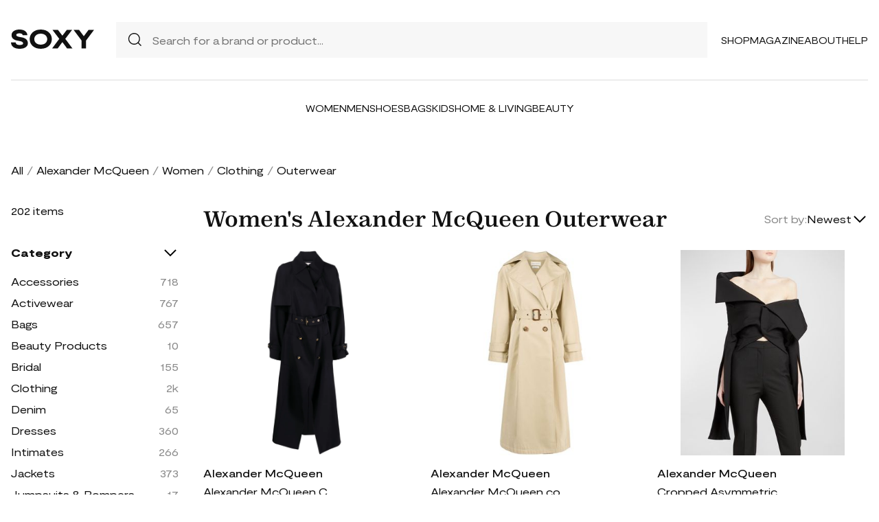

--- FILE ---
content_type: text/html; charset=UTF-8
request_url: https://soxy.com/shop/womens-alexander-mcqueen-outerwear
body_size: 17285
content:
<!DOCTYPE html>
<html lang="en">

<head>
    <meta charset="utf-8">
    <meta name="viewport" content="width=device-width" />
    <title>Women&#039;s Alexander McQueen Outerwear - Best Deals You Need To See</title>
                    <meta name="description"
            content="Shop Women&#039;s Alexander McQueen Outerwear at up to 40-70% off. Get the best deals for Women&#039;s Alexander McQueen Outerwear and save. Get Women&#039;s Alexander McQueen Outerwear on sale today">
                <meta name="csrf-token" content="lBClDceuReuIhUHlonWalX1I73rnLIA1RSKQrEHT">
        <meta name="viewport" content="width=device-width" />
    <link rel="stylesheet" href="https://soxy.com/soxy2/styles/fonts.css?v=695a11ca93166">
    <link rel="stylesheet" href="https://soxy.com/soxy2/styles/style.css?v=695a11ca93169">
    <link rel="stylesheet" href="https://soxy.com/soxy2/styles/header.css?v=695a11ca9316c">
    <link rel="stylesheet" href="https://soxy.com/soxy2/styles/footer.css?v=695a11ca9316f">
        <link rel="stylesheet" href="https://soxy.com/soxy2/styles/category.css?v=1.1">
    <link rel="stylesheet" href="https://soxy.com/soxy2/styles/theme.css?v=695a11ca93174">
        <!-- Google Tag Manager -->
    <script>
        (function(w,d,s,l,i){
            w[l]=w[l]||[];
            w[l].push({'gtm.start': new Date().getTime(),event:'gtm.js'});
            var f=d.getElementsByTagName(s)[0],
                j=d.createElement(s),
                dl=l!='dataLayer'?'&l='+l:'';
            j.async=true;
            j.src='https://www.googletagmanager.com/gtm.js?id='+i+dl;
            f.parentNode.insertBefore(j,f);
        })(window,document,'script','dataLayer', "GTM-NDJNM6D");
    </script>
    <!-- End Google Tag Manager -->
    <script>
        var userCode =
            '695a11ca641e1s9';
        var statUrl = '/product/catch/out';
    </script>
    <style>
        #brandsNav {
            max-height: 250px !important;
        }
    </style>
<link rel="icon" type="image/x-icon" href="/favicon.ico">
<style>
     .mobile-top-text {
    background: #f0efed;
    color: #111;
    font-size: 11px;
    font-weight: 400;
    line-height: 29px;
    margin: 0;
    padding: 5px 15px;
    text-align: center;
}
@media screen and (max-width: 576px) {
  .mobile-top-text {
        line-height: 18px;
    }
}
</style>
<meta name="shareasale" content="GSOWIFBBSOWOFI4245935" />
</head>

<body>
   
    <header class="header">
        <div class="header-wrapper desktop">
            <div class="first-part">
                <a href="/"><img class="header-logo" src="https://soxy.com/soxy2/assets/icons/logo.svg"></a>
                <div class="header-search">
                    <div class="search-icon">
                        <img src="https://soxy.com/soxy2/assets/icons/searh.svg" />
                    </div>
                    <form action="/search" method="get" style="width: 100%;">
                        <input name="q" type="text" placeholder="Search for a brand or product...">
                    </form>
                </div>
                <div class="header-navigation">
                    <nav>
                        <div class="navigation-wrapper">
                            <a href="/shop" class="navigation-item">Shop</a>
                            <a href="/blogs" class="navigation-item">Magazine</a>
                            <a href="/blogs/about/" class="navigation-item">About</a>
                            <a href="/help" target="_blank" class="navigation-item">Help</a>
                        </div>
                    </nav>
                    <div class="navigation-bag" style="display:none;">
                        <img id="navigation-bag" src="https://soxy.com/soxy2/assets/icons/bag.svg" />
                        <div id="count-items-in-cart">
                            <span></span>
                        </div>
                        <div id="cart-background"></div>
                    </div>

                </div>
            </div>
            <div class="separator"></div>
            <div class="second-part">
                <div class="header-categories">
                    <a href="/shop/women" class="navigation-item">Women</a>
                    <a href="/shop/men" class="navigation-item">Men</a>
                    <a href="/shop/womens-shoes" class="navigation-item">Shoes</a>
                    <a href="/shop/womens-bags" class="navigation-item">Bags</a>
                    <a href="/shop/kids" class="navigation-item">Kids</a>
                    <a href="/shop/home-living" class="navigation-item">Home & Living</a>
                    <a href="/shop/womens-beauty-products" class="navigation-item">Beauty</a>
                  
                   
                </div>
            </div>
        </div>
        <div class="mobile">

            <div class="logo">
                <img src="https://soxy.com/soxy2/assets/icons/mobile-logo.svg" alt="mobile-logo">
            </div>
            <div style="display:none;" class="bag" id="mobile-bag">
                <img src="https://soxy.com/soxy2/assets/icons/bag.svg" alt="">
            </div>
            <div class="menu-and-search">
                <div class="menu">
                    <input type="checkbox" class="menu-checkbox" id="open-mobile-menu">
                    <div class="menu-toggle"></div>
                    <div class="menu-content"></div>
                </div>
                <div class="search" style="display:none;">
                    <img src="https://soxy.com/soxy2/assets/icons/searh.svg" alt="">
                </div>
            </div>
        </div>
        <div class="cart-container closed" id="cart-container" >
            <p class="cart-header">YOUR CART <span id="cart-items-count"></span></p>
            <div id="cart-items"></div>
            <div class="cart-total">
                <p>TOTAL</p>
                <p id="cart-total-price"></p>
            </div>
            <a id="cart-proceed-to-checkout" href="https://soxy.com/checkout" class="button">Proceed to checkout</a>
            <br />
            <a id="cart-proceed-to-checkout" href="https://soxy.com/cart" class="button">View cart</a>
        </div>
        <div id="mobile-menu" class="mobile closed">
            <div class="close-menu-wrapper">
                <img src="https://soxy.com/soxy2/assets/icons/menu-close.svg" class="close-mobile-menu"
                    id="close-mobile-menu">
            </div>
            <div class="logo">
                <img src="https://soxy.com/soxy2/assets/icons/mobile-logo.svg" alt="mobile-logo">
            </div>
            <div class="mobile-navigation">
                <a href="/shop" class="navigation-item">Shop</a>
                <a href="/blogs" class="navigation-item">Magazine</a>
                <a href="/blogs/about/" class="navigation-item">About</a>
                <a href="/help" class="navigation-item">Help</a>
            </div>
            <div class="separator"></div>
            <div class="header-categories">
                <a href="/shop/women" class="navigation-item">Women</a>
                <a href="/shop/men" class="navigation-item">Men</a>
                <a href="/shop/womens-shoes" class="navigation-item">Shoes</a>
                <a href="/shop/womens-bags" class="navigation-item">Bags</a>
                <a href="/shop/kids" class="navigation-item">Kids</a>
                <a href="/shop/home-living" class="navigation-item">Home & Living</a>
                <a href="/shop/womens-beauty-products" class="navigation-item">Beauty</a>
                <a href="/shop/kids" class="navigation-item">Kids</a>
                <a href="/brands" class="navigation-item">Brands</a>
            </div>
        </div>
    </header>
        <div class="page-wrapper">
        <div>
            <div class="categories-name desktop">
                                                                                        <p><a href="/shop">All</a></p>
                            <span>/</span>
                                                                                                <p><a href="/shop/alexander-mcqueen">Alexander McQueen</a></p>
                            <span>/</span>
                                                                                                <p><a href="/shop/womens-alexander-mcqueen">Women</a></p>
                            <span>/</span>
                                                                                                <p><a href="/shop/womens-alexander-mcqueen-clothing">Clothing</a></p>
                            <span>/</span>
                                                                                                <p class="active">Outerwear</p>
                                                                                </div>
                <div class="categories-content">
                    <div class="categories-filter" id="categories-filter">
                        <div class="count-of-products desktop" ><span>202</span> items</div>
                        <div style="display:none;" class="applied-filters filter-group desktop">
                            <p class="filter-title">Applied filters</p>
                            <div class="applied-filters-content" id="applied-filters-content"></div>
                        </div>
                        <div class="mobile">
                            <div class="filter-title">
                                <p>Filter</p>
                                <img id="close-filters" src="/soxy2/assets/icons/cross.svg">
                            </div>
                        </div>
                        <div class="accessories filter-group filter-with-count filter-category">
                            <p class="filter-title filter-with-hiding">
                                <span>Category</span>
                                <img src="/soxy2/assets/icons/chevron-down.svg" alt="chevron-down" />
                            </p>
                            <div class="filter-group-content" id="categoriesList">
                                                                                                                                                                                                                                        <div class="filtering-group ">
                                                    <p class="name"> <a
                                                            class="clink "
                                                            href="/shop/womens-alexander-mcqueen-accessories">
                                                            Accessories
                                                        </a></p>
                                                                                                            <p class="count" style="display:none;">718</p>
                                                                                                    </div>
                                                                                            <div class="filtering-group ">
                                                    <p class="name"> <a
                                                            class="clink "
                                                            href="/shop/womens-alexander-mcqueen-activewear">
                                                            Activewear
                                                        </a></p>
                                                                                                            <p class="count" style="display:none;">767</p>
                                                                                                    </div>
                                                                                            <div class="filtering-group ">
                                                    <p class="name"> <a
                                                            class="clink "
                                                            href="/shop/womens-alexander-mcqueen-bags">
                                                            Bags
                                                        </a></p>
                                                                                                            <p class="count" style="display:none;">657</p>
                                                                                                    </div>
                                                                                            <div class="filtering-group ">
                                                    <p class="name"> <a
                                                            class="clink "
                                                            href="/shop/womens-alexander-mcqueen-beauty-products">
                                                            Beauty Products
                                                        </a></p>
                                                                                                            <p class="count" style="display:none;">10</p>
                                                                                                    </div>
                                                                                            <div class="filtering-group ">
                                                    <p class="name"> <a
                                                            class="clink "
                                                            href="/shop/womens-alexander-mcqueen-bridal">
                                                            Bridal
                                                        </a></p>
                                                                                                            <p class="count" style="display:none;">155</p>
                                                                                                    </div>
                                                                                            <div class="filtering-group ">
                                                    <p class="name"> <a
                                                            class="clink "
                                                            href="/shop/womens-alexander-mcqueen-clothing">
                                                            Clothing
                                                        </a></p>
                                                                                                            <p class="count" style="display:none;">2k</p>
                                                                                                    </div>
                                                                                            <div class="filtering-group ">
                                                    <p class="name"> <a
                                                            class="clink "
                                                            href="/shop/womens-alexander-mcqueen-denim">
                                                            Denim
                                                        </a></p>
                                                                                                            <p class="count" style="display:none;">65</p>
                                                                                                    </div>
                                                                                            <div class="filtering-group ">
                                                    <p class="name"> <a
                                                            class="clink "
                                                            href="/shop/womens-alexander-mcqueen-dresses">
                                                            Dresses
                                                        </a></p>
                                                                                                            <p class="count" style="display:none;">360</p>
                                                                                                    </div>
                                                                                            <div class="filtering-group ">
                                                    <p class="name"> <a
                                                            class="clink "
                                                            href="/shop/womens-alexander-mcqueen-intimates">
                                                            Intimates
                                                        </a></p>
                                                                                                            <p class="count" style="display:none;">266</p>
                                                                                                    </div>
                                                                                            <div class="filtering-group ">
                                                    <p class="name"> <a
                                                            class="clink "
                                                            href="/shop/womens-alexander-mcqueen-jackets">
                                                            Jackets
                                                        </a></p>
                                                                                                            <p class="count" style="display:none;">373</p>
                                                                                                    </div>
                                                                                            <div class="filtering-group ">
                                                    <p class="name"> <a
                                                            class="clink "
                                                            href="/shop/womens-alexander-mcqueen-jumpsuits-rompers">
                                                            Jumpsuits &amp; Rompers
                                                        </a></p>
                                                                                                            <p class="count" style="display:none;">17</p>
                                                                                                    </div>
                                                                                            <div class="filtering-group ">
                                                    <p class="name"> <a
                                                            class="clink  active "
                                                            href="/shop/womens-alexander-mcqueen-outerwear">
                                                            Outerwear
                                                        </a></p>
                                                                                                            <p class="count" style="display:none;">267</p>
                                                                                                    </div>
                                                                                            <div class="filtering-group ">
                                                    <p class="name"> <a
                                                            class="clink "
                                                            href="/shop/womens-alexander-mcqueen-pants">
                                                            Pants
                                                        </a></p>
                                                                                                            <p class="count" style="display:none;">244</p>
                                                                                                    </div>
                                                                                            <div class="filtering-group ">
                                                    <p class="name"> <a
                                                            class="clink "
                                                            href="/shop/womens-alexander-mcqueen-shoes">
                                                            Shoes
                                                        </a></p>
                                                                                                            <p class="count" style="display:none;">746</p>
                                                                                                    </div>
                                                                                            <div class="filtering-group ">
                                                    <p class="name"> <a
                                                            class="clink "
                                                            href="/shop/womens-alexander-mcqueen-shorts">
                                                            Shorts
                                                        </a></p>
                                                                                                            <p class="count" style="display:none;">27</p>
                                                                                                    </div>
                                                                                            <div class="filtering-group ">
                                                    <p class="name"> <a
                                                            class="clink "
                                                            href="/shop/womens-alexander-mcqueen-skirts">
                                                            Skirts
                                                        </a></p>
                                                                                                            <p class="count" style="display:none;">209</p>
                                                                                                    </div>
                                                                                            <div class="filtering-group ">
                                                    <p class="name"> <a
                                                            class="clink "
                                                            href="/shop/womens-alexander-mcqueen-suits">
                                                            Suits
                                                        </a></p>
                                                                                                            <p class="count" style="display:none;">9</p>
                                                                                                    </div>
                                                                                            <div class="filtering-group ">
                                                    <p class="name"> <a
                                                            class="clink "
                                                            href="/shop/womens-alexander-mcqueen-sweaters">
                                                            Sweaters
                                                        </a></p>
                                                                                                            <p class="count" style="display:none;">156</p>
                                                                                                    </div>
                                                                                            <div class="filtering-group ">
                                                    <p class="name"> <a
                                                            class="clink "
                                                            href="/shop/womens-alexander-mcqueen-sweats-hoodies">
                                                            Sweats &amp; Hoodies
                                                        </a></p>
                                                                                                            <p class="count" style="display:none;">11</p>
                                                                                                    </div>
                                                                                            <div class="filtering-group ">
                                                    <p class="name"> <a
                                                            class="clink "
                                                            href="/shop/womens-alexander-mcqueen-swimwear">
                                                            Swimwear
                                                        </a></p>
                                                                                                            <p class="count" style="display:none;">488</p>
                                                                                                    </div>
                                                                                            <div class="filtering-group ">
                                                    <p class="name"> <a
                                                            class="clink "
                                                            href="/shop/womens-alexander-mcqueen-tops">
                                                            Tops
                                                        </a></p>
                                                                                                            <p class="count" style="display:none;">433</p>
                                                                                                    </div>
                                                                                                                        
                                                            </div>
                        </div>
                        <form id="filters-form" method="post">
                            <input type="hidden" id="fcolors" name="colors" />
                            <input type="hidden" id="fstores" name="stores" />
                            <div class="brands filter-group filter-with-count">
                                <p class="filter-title filter-with-hiding">
                                    <span>Brands</span>
                                    <img src="/soxy2/assets/icons/chevron-down.svg" alt="chevron-down" />
                                </p>
                                <div>
                                    <div class="brands-search">
                                        <img src="/soxy2/assets/icons/searh.svg" alt="search">
                                        <input id="searchBrand" type="text" placeholder="Search">
                                    </div>
                                    <div class="filter-group-content" id="brandsNav"></div>
                                </div>
                            </div>
                            <div class="colors filter-group filter-with-checkbox">
                                <p class="filter-title filter-with-hiding">
                                    <span>Colors</span>
                                    <img src="/soxy2/assets/icons/chevron-down.svg" alt="chevron-down" />
                                </p>
                                <div id="colorsList" class="filter-form"></div>
                            </div>
                            <div class="stories filter-group filter-with-checkbox">
                                <p class="filter-title filter-with-hiding">
                                    <span>Stores</span>
                                    <img src="/soxy2/assets/icons/chevron-down.svg" alt="chevron-down" />
                                </p>
                                <div id="storesList" class="filter-form"></div>
                            </div>
                        </form>
                    </div>
                    <div class="categories-products" id="categories-products">
                        <h1 class="mobile ctitle">Women&#039;s Alexander McQueen Outerwear</h1>
                        <div class="categories-title">
                            <h1 class="desktop ctitle">Women&#039;s Alexander McQueen Outerwear</h1>
                            <div class="mobile">
                                <div class="mobile-filter" id="mobile-filter">
                                    <img src="/soxy2/assets/icons/filter.svg" alt="filter">
                                    <p>Filter (<span id="filters-count">3</span>)</p>
                                </div>
                            </div>
                            <div class="categories-sorting">
                                <input type="hidden" id="filters-sort" value="newest" />
                                <p>Sort by:</p>
                                <div class="sorting-variants" id="sorting-variants">
                                    <p class="sorting-value">
                                                                                        Newest
                                                                            </p>
                                    <img src="/soxy2/assets/icons/chevron-down.svg">
                                </div>
                                <div class="sorting-dropdown-wrapper" id="sorting-dropdown-wrapper">
                                    <div class="sorting-dropdown">
                                        <a href="https://soxy.com/shop/womens-alexander-mcqueen-outerwear?sort=low" class="sorting-link">Lowest Price</a>
                                        <a href="https://soxy.com/shop/womens-alexander-mcqueen-outerwear?sort=high" class="sorting-link">Highest Price</a>
                                        <a href="https://soxy.com/shop/womens-alexander-mcqueen-outerwear?sort=newest" class="sorting-link">Newest</a>
                                    </div>
                                </div>
                            </div>
                        </div>
                        <div class="items-count mobile" ><span>202</span> <span>items</span></div>
                        <div class="mobile">
                            <div class="applied-filters filter-group">
                                <div class="applied-filters-content selected-filters" id="mobile-applied-filters-content">
                                </div>
                            </div>
                        </div>
                        <div class="category-products" id="category-products">
                            <script type="application/ld+json">
    {
      "@context": "https://schema.org",
      "@type": "Product",
      "description": "Cutaway Military trench coat from Alexander McQueen featuring navy blue, wool blend, pleat detailing, notched lapels, double-breasted button fastening, storm flap, long sleeves, belted cuffs, two side slit pockets and mid-length.",
      "name": "Alexander McQueen Cutaway Military trench coat - Blue",
      "brand": {"@type": "Brand", "name": "Alexander McQueen"},
      "color": "Blue",
      "image": "https://cdn-images.farfetch-contents.com/20/61/48/79/20614879_50577611_1000.jpg",
      "sku": "7888293",
      "url": "/product/alexander-mcqueen-cutaway-military-trench-coat-blue",
      "offers": {
        "@type": "Offer",
        "name": "Alexander McQueen Cutaway Military trench coat - Blue",
        "description": "Cutaway Military trench coat from Alexander McQueen featuring navy blue, wool blend, pleat detailing, notched lapels, double-breasted button fastening, storm flap, long sleeves, belted cuffs, two side slit pockets and mid-length.",
        "url": "/product/alexander-mcqueen-cutaway-military-trench-coat-blue",
        "availability": "https://schema.org/InStock",
        "price": "4500.00",
        "priceCurrency": "USD",
        "itemCondition": "https://schema.org/NewCondition"
      }
    }
</script>
        <div class="category-products-item">
        <div class="heart-wrapper" style="display:none;">
            <img src="https://soxy.com/soxy2/assets/icons/heart.svg" alt="heart">
        </div>
        <a href="/product/alexander-mcqueen-cutaway-military-trench-coat-blue"  class="pr-out product-image farfetch_out">
            <div class="product-image__wrapper">
                <img class="category-product__image"
                     loading="lazy"
                     src="https://cdn-images.farfetch-contents.com/20/61/48/79/20614879_50577611_1000.jpg"
                     alt="Alexander McQueen Cutaway Military trench coat - Blue"
                     class="product-image">
            </div>
        </a>
        <p class="author"><a href="/shop/alexander-mcqueen">Alexander McQueen</a></p>
        <p><a id="Buy_Direct_Button_Collection" class="pr-out one_line_text farfetch_out" data-trigger="collection"   href="/product/alexander-mcqueen-cutaway-military-trench-coat-blue">Alexander McQueen Cutaway Military trench coat - Blue</a></p>
                            <p class="price">$4,500.00</p>
            
    </div>
            <script type="application/ld+json">
    {
      "@context": "https://schema.org",
      "@type": "Product",
      "description": "cocoon-sleeved belted trench coat from Alexander McQueen featuring beige, cotton, wide notch lapels, double-breasted button fastening, belted waist, drop shoulder, cocoon design, rear cape insert, A-line, straight hem, oversized seal logo at rear and pleated back.",
      "name": "Alexander McQueen cocoon-sleeved belted trench coat - Neutrals",
      "brand": {"@type": "Brand", "name": "Alexander McQueen"},
      "color": "Neutrals",
      "image": "https://img.devstage.pp.ua/original/alexander-mcqueen-cocoon-sleeved-belted-trench-coat-neutrals.jpg",
      "sku": "8217574",
      "url": "/product/alexander-mcqueen-cocoon-sleeved-belted-trench-coat-neutrals",
      "offers": {
        "@type": "Offer",
        "name": "Alexander McQueen cocoon-sleeved belted trench coat - Neutrals",
        "description": "cocoon-sleeved belted trench coat from Alexander McQueen featuring beige, cotton, wide notch lapels, double-breasted button fastening, belted waist, drop shoulder, cocoon design, rear cape insert, A-line, straight hem, oversized seal logo at rear and pleated back.",
        "url": "/product/alexander-mcqueen-cocoon-sleeved-belted-trench-coat-neutrals",
        "availability": "https://schema.org/InStock",
        "price": "4290.00",
        "priceCurrency": "USD",
        "itemCondition": "https://schema.org/NewCondition"
      }
    }
</script>
        <div class="category-products-item">
        <div class="heart-wrapper" style="display:none;">
            <img src="https://soxy.com/soxy2/assets/icons/heart.svg" alt="heart">
        </div>
        <a href="/product/alexander-mcqueen-cocoon-sleeved-belted-trench-coat-neutrals"  class="pr-out product-image farfetch_out">
            <div class="product-image__wrapper">
                <img class="category-product__image"
                     loading="lazy"
                     src="https://img.devstage.pp.ua/original/alexander-mcqueen-cocoon-sleeved-belted-trench-coat-neutrals.jpg"
                     alt="Alexander McQueen cocoon-sleeved belted trench coat - Neutrals"
                     class="product-image">
            </div>
        </a>
        <p class="author"><a href="/shop/alexander-mcqueen">Alexander McQueen</a></p>
        <p><a id="Buy_Direct_Button_Collection" class="pr-out one_line_text farfetch_out" data-trigger="collection"   href="/product/alexander-mcqueen-cocoon-sleeved-belted-trench-coat-neutrals">Alexander McQueen cocoon-sleeved belted trench coat - Neutrals</a></p>
                            <p class="price">$4,290.00</p>
            
    </div>
            <script type="application/ld+json">
    {
      "@context": "https://schema.org",
      "@type": "Product",
      "description": "Alexander Mc Queen cropped blazer jacket in a one-shoulder asymmetric styling Shawl collar Button front Long sleeves; split cuffs Side flap pockets Hip length Tailored silhouette Wool Made in Italy",
      "name": "Cropped Asymmetric Blazer Jacket",
      "brand": {"@type": "Brand", "name": "Alexander McQueen"},
      "color": "Black",
      "image": "https://img.devstage.pp.ua/original/cropped-asymmetric-blazer-jacket.jpg",
      "sku": "8165857",
      "url": "/product/cropped-asymmetric-blazer-jacket",
      "offers": {
        "@type": "Offer",
        "name": "Cropped Asymmetric Blazer Jacket",
        "description": "Alexander Mc Queen cropped blazer jacket in a one-shoulder asymmetric styling Shawl collar Button front Long sleeves; split cuffs Side flap pockets Hip length Tailored silhouette Wool Made in Italy",
        "url": "/product/cropped-asymmetric-blazer-jacket",
        "availability": "https://schema.org/InStock",
        "price": "5200.00",
        "priceCurrency": "USD",
        "itemCondition": "https://schema.org/NewCondition"
      }
    }
</script>
        <div class="category-products-item">
        <div class="heart-wrapper" style="display:none;">
            <img src="https://soxy.com/soxy2/assets/icons/heart.svg" alt="heart">
        </div>
        <a href="/product/cropped-asymmetric-blazer-jacket"  class="pr-out product-image neiman_marcus_out">
            <div class="product-image__wrapper">
                <img class="category-product__image"
                     loading="lazy"
                     src="https://img.devstage.pp.ua/original/cropped-asymmetric-blazer-jacket.jpg"
                     alt="Cropped Asymmetric Blazer Jacket"
                     class="product-image">
            </div>
        </a>
        <p class="author"><a href="/shop/alexander-mcqueen">Alexander McQueen</a></p>
        <p><a id="Buy_Direct_Button_Collection" class="pr-out one_line_text neiman_marcus_out" data-trigger="collection"   href="/product/cropped-asymmetric-blazer-jacket">Cropped Asymmetric Blazer Jacket</a></p>
                            <p class="price">$5,200.00</p>
            
    </div>
            <script type="application/ld+json">
    {
      "@context": "https://schema.org",
      "@type": "Product",
      "description": "Alexander McQueen asymmetric upside-down wool blazer jacket in allover pinstripes Single-breasted front  Peak lapel collar  Single button closure  Long sleeves; button cuffs  Front welt pockets; side flap pockets  Back center slit  Mid-length  Tailored silhouette  Wool Made in Italy",
      "name": "Wool Upside-Down Pinstripe Blazer Jacket",
      "brand": {"@type": "Brand", "name": "Alexander McQueen"},
      "color": "NATURLBLK",
      "image": "https://img.devstage.pp.ua/original/wool-upside-down-pinstripe-blazer-jacket.jpg",
      "sku": "8160359",
      "url": "/product/wool-upside-down-pinstripe-blazer-jacket",
      "offers": {
        "@type": "Offer",
        "name": "Wool Upside-Down Pinstripe Blazer Jacket",
        "description": "Alexander McQueen asymmetric upside-down wool blazer jacket in allover pinstripes Single-breasted front  Peak lapel collar  Single button closure  Long sleeves; button cuffs  Front welt pockets; side flap pockets  Back center slit  Mid-length  Tailored silhouette  Wool Made in Italy",
        "url": "/product/wool-upside-down-pinstripe-blazer-jacket",
        "availability": "https://schema.org/InStock",
        "price": "4390.00",
        "priceCurrency": "USD",
        "itemCondition": "https://schema.org/NewCondition"
      }
    }
</script>
        <div class="category-products-item">
        <div class="heart-wrapper" style="display:none;">
            <img src="https://soxy.com/soxy2/assets/icons/heart.svg" alt="heart">
        </div>
        <a href="/product/wool-upside-down-pinstripe-blazer-jacket"  class="pr-out product-image bergdorf_goodman_out">
            <div class="product-image__wrapper">
                <img class="category-product__image"
                     loading="lazy"
                     src="https://img.devstage.pp.ua/original/wool-upside-down-pinstripe-blazer-jacket.jpg"
                     alt="Wool Upside-Down Pinstripe Blazer Jacket"
                     class="product-image">
            </div>
        </a>
        <p class="author"><a href="/shop/alexander-mcqueen">Alexander McQueen</a></p>
        <p><a id="Buy_Direct_Button_Collection" class="pr-out one_line_text bergdorf_goodman_out" data-trigger="collection"   href="/product/wool-upside-down-pinstripe-blazer-jacket">Wool Upside-Down Pinstripe Blazer Jacket</a></p>
                            <p class="price">$4,390.00</p>
            
    </div>
            <script type="application/ld+json">
    {
      "@context": "https://schema.org",
      "@type": "Product",
      "description": "peplum-hem biker jacket from Alexander McQueen featuring blood red, calf leather, notched collar, off-centre front zip fastening, epaulettes, long sleeves, cuff zips, zip-fastening chest pocket, belted waist and peplum hem.",
      "name": "Alexander McQueen peplum-hem biker jacket - Red",
      "brand": {"@type": "Brand", "name": "Alexander McQueen"},
      "color": "Red",
      "image": "https://img.devstage.pp.ua/original/alexander-mcqueen-peplum-hem-biker-jacket-red.jpg",
      "sku": "8336541",
      "url": "/product/alexander-mcqueen-peplum-hem-biker-jacket-red",
      "offers": {
        "@type": "Offer",
        "name": "Alexander McQueen peplum-hem biker jacket - Red",
        "description": "peplum-hem biker jacket from Alexander McQueen featuring blood red, calf leather, notched collar, off-centre front zip fastening, epaulettes, long sleeves, cuff zips, zip-fastening chest pocket, belted waist and peplum hem.",
        "url": "/product/alexander-mcqueen-peplum-hem-biker-jacket-red",
        "availability": "https://schema.org/InStock",
        "price": "7500.00",
        "priceCurrency": "USD",
        "itemCondition": "https://schema.org/NewCondition"
      }
    }
</script>
        <div class="category-products-item">
        <div class="heart-wrapper" style="display:none;">
            <img src="https://soxy.com/soxy2/assets/icons/heart.svg" alt="heart">
        </div>
        <a href="/product/alexander-mcqueen-peplum-hem-biker-jacket-red"  class="pr-out product-image farfetch_out">
            <div class="product-image__wrapper">
                <img class="category-product__image"
                     loading="lazy"
                     src="https://img.devstage.pp.ua/original/alexander-mcqueen-peplum-hem-biker-jacket-red.jpg"
                     alt="Alexander McQueen peplum-hem biker jacket - Red"
                     class="product-image">
            </div>
        </a>
        <p class="author"><a href="/shop/alexander-mcqueen">Alexander McQueen</a></p>
        <p><a id="Buy_Direct_Button_Collection" class="pr-out one_line_text farfetch_out" data-trigger="collection"   href="/product/alexander-mcqueen-peplum-hem-biker-jacket-red">Alexander McQueen peplum-hem biker jacket - Red</a></p>
                            <p class="price">$7,500.00</p>
            
    </div>
            <script type="application/ld+json">
    {
      "@context": "https://schema.org",
      "@type": "Product",
      "description": "Alexander McQueen&#039;s leather jacket is modeled after classic biker styles. It&#039;s detailed with silver-tone zips and fastens with a belt at the waist. A true wardrobe classic, it&#039;ll go with everything from casual denim to satin dresses.",
      "name": "Alexander McQueen - Belted Leather Biker Jacket - Black",
      "brand": {"@type": "Brand", "name": "Alexander McQueen"},
      "color": "Black",
      "image": "https://www.net-a-porter.com/variants/images/1647597307911603/in/w1000.jpg",
      "sku": "5882254",
      "url": "/product/alexander-mcqueen-belted-leather-biker-jacket-black",
      "offers": {
        "@type": "Offer",
        "name": "Alexander McQueen - Belted Leather Biker Jacket - Black",
        "description": "Alexander McQueen&#039;s leather jacket is modeled after classic biker styles. It&#039;s detailed with silver-tone zips and fastens with a belt at the waist. A true wardrobe classic, it&#039;ll go with everything from casual denim to satin dresses.",
        "url": "/product/alexander-mcqueen-belted-leather-biker-jacket-black",
        "availability": "https://schema.org/InStock",
        "price": "7200.00",
        "priceCurrency": "USD",
        "itemCondition": "https://schema.org/NewCondition"
      }
    }
</script>
        <div class="category-products-item">
        <div class="heart-wrapper" style="display:none;">
            <img src="https://soxy.com/soxy2/assets/icons/heart.svg" alt="heart">
        </div>
        <a href="/product/alexander-mcqueen-belted-leather-biker-jacket-black"  class="pr-out product-image net_a_porter_out">
            <div class="product-image__wrapper">
                <img class="category-product__image"
                     loading="lazy"
                     src="https://www.net-a-porter.com/variants/images/1647597307911603/in/w1000.jpg"
                     alt="Alexander McQueen - Belted Leather Biker Jacket - Black"
                     class="product-image">
            </div>
        </a>
        <p class="author"><a href="/shop/alexander-mcqueen">Alexander McQueen</a></p>
        <p><a id="Buy_Direct_Button_Collection" class="pr-out one_line_text net_a_porter_out" data-trigger="collection"   href="/product/alexander-mcqueen-belted-leather-biker-jacket-black">Alexander McQueen - Belted Leather Biker Jacket - Black</a></p>
                            <p class="price">$7,200.00</p>
            
    </div>
            <script type="application/ld+json">
    {
      "@context": "https://schema.org",
      "@type": "Product",
      "description": "Alexander McQueen leather motorcycle jacket featuring an asymmetric peplum hem and embroidered details throughout Notched collar Front zip closure Long sleeves Side zip pockets Mid-length; high-low hem Fitted silhouette Lambskin leather/viscose Lining: Viscose Made in Italy",
      "name": "Embroidered Leather Peplum Motorcycle Jacket",
      "brand": {"@type": "Brand", "name": "Alexander McQueen"},
      "color": "Blueberry",
      "image": "https://img.devstage.pp.ua/original/embroidered-leather-peplum-motorcycle-jacket.jpg",
      "sku": "6724404",
      "url": "/product/embroidered-leather-peplum-motorcycle-jacket",
      "offers": {
        "@type": "Offer",
        "name": "Embroidered Leather Peplum Motorcycle Jacket",
        "description": "Alexander McQueen leather motorcycle jacket featuring an asymmetric peplum hem and embroidered details throughout Notched collar Front zip closure Long sleeves Side zip pockets Mid-length; high-low hem Fitted silhouette Lambskin leather/viscose Lining: Viscose Made in Italy",
        "url": "/product/embroidered-leather-peplum-motorcycle-jacket",
        "availability": "https://schema.org/InStock",
        "price": "10000.00",
        "priceCurrency": "USD",
        "itemCondition": "https://schema.org/NewCondition"
      }
    }
</script>
        <div class="category-products-item">
        <div class="heart-wrapper" style="display:none;">
            <img src="https://soxy.com/soxy2/assets/icons/heart.svg" alt="heart">
        </div>
        <a href="/product/embroidered-leather-peplum-motorcycle-jacket"  class="pr-out product-image bergdorf_goodman_out">
            <div class="product-image__wrapper">
                <img class="category-product__image"
                     loading="lazy"
                     src="https://img.devstage.pp.ua/original/embroidered-leather-peplum-motorcycle-jacket.jpg"
                     alt="Embroidered Leather Peplum Motorcycle Jacket"
                     class="product-image">
            </div>
        </a>
        <p class="author"><a href="/shop/alexander-mcqueen">Alexander McQueen</a></p>
        <p><a id="Buy_Direct_Button_Collection" class="pr-out one_line_text bergdorf_goodman_out" data-trigger="collection"   href="/product/embroidered-leather-peplum-motorcycle-jacket">Embroidered Leather Peplum Motorcycle Jacket</a></p>
                            <p class="price">$10,000.00</p>
            
    </div>
            <script type="application/ld+json">
    {
      "@context": "https://schema.org",
      "@type": "Product",
      "description": "Material: 100% wool. Care instructions: dry clean. Made in Italy. Lining: 100% cupro. Closure: double-breasted buttoned front. Pockets: breast pockets, flap pockets, faux pockets. Contains non-textile parts of animal origin.",
      "name": "Alexander McQueen Asymmetric wool blazer",
      "brand": {"@type": "Brand", "name": "Alexander McQueen"},
      "color": "Black",
      "image": "https://img.devstage.pp.ua/original/alexander-mcqueen-asymmetric-wool-blazer.jpg",
      "sku": "10891327",
      "url": "/product/alexander-mcqueen-asymmetric-wool-blazer",
      "offers": {
        "@type": "Offer",
        "name": "Alexander McQueen Asymmetric wool blazer",
        "description": "Material: 100% wool. Care instructions: dry clean. Made in Italy. Lining: 100% cupro. Closure: double-breasted buttoned front. Pockets: breast pockets, flap pockets, faux pockets. Contains non-textile parts of animal origin.",
        "url": "/product/alexander-mcqueen-asymmetric-wool-blazer",
        "availability": "https://schema.org/InStock",
        "price": "3770.00",
        "priceCurrency": "USD",
        "itemCondition": "https://schema.org/NewCondition"
      }
    }
</script>
        <div class="category-products-item">
        <div class="heart-wrapper" style="display:none;">
            <img src="https://soxy.com/soxy2/assets/icons/heart.svg" alt="heart">
        </div>
        <a href="/product/alexander-mcqueen-asymmetric-wool-blazer"  class="pr-out product-image mytheresa_out">
            <div class="product-image__wrapper">
                <img class="category-product__image"
                     loading="lazy"
                     src="https://img.devstage.pp.ua/original/alexander-mcqueen-asymmetric-wool-blazer.jpg"
                     alt="Alexander McQueen Asymmetric wool blazer"
                     class="product-image">
            </div>
        </a>
        <p class="author"><a href="/shop/alexander-mcqueen">Alexander McQueen</a></p>
        <p><a id="Buy_Direct_Button_Collection" class="pr-out one_line_text mytheresa_out" data-trigger="collection"   href="/product/alexander-mcqueen-asymmetric-wool-blazer">Alexander McQueen Asymmetric wool blazer</a></p>
                            <p class="price">$3,770.00</p>
            
    </div>
            <script type="application/ld+json">
    {
      "@context": "https://schema.org",
      "@type": "Product",
      "description": "Alexander Mc Queen has always taken a bold and experimental approach to tailoring. This double-breasted blazer is cut from wool blended with mohair and framed with sharp shoulders. The ruffled peplum is edged with silver-tone zipper teeth.",
      "name": "Alexander McQueen - Zip-detailed Ruffled Wool And Mohair-blend Peplum Blazer - Gray",
      "brand": {"@type": "Brand", "name": "Alexander McQueen"},
      "color": "Gray",
      "image": "https://www.net-a-porter.com/variants/images/1647597315345010/in/w1000.jpg",
      "sku": "8344804",
      "url": "/product/alexander-mcqueen-zip-detailed-ruffled-wool-and-mohair-blend-peplum-blazer-gray",
      "offers": {
        "@type": "Offer",
        "name": "Alexander McQueen - Zip-detailed Ruffled Wool And Mohair-blend Peplum Blazer - Gray",
        "description": "Alexander Mc Queen has always taken a bold and experimental approach to tailoring. This double-breasted blazer is cut from wool blended with mohair and framed with sharp shoulders. The ruffled peplum is edged with silver-tone zipper teeth.",
        "url": "/product/alexander-mcqueen-zip-detailed-ruffled-wool-and-mohair-blend-peplum-blazer-gray",
        "availability": "https://schema.org/InStock",
        "price": "3950.00",
        "priceCurrency": "USD",
        "itemCondition": "https://schema.org/NewCondition"
      }
    }
</script>
        <div class="category-products-item">
        <div class="heart-wrapper" style="display:none;">
            <img src="https://soxy.com/soxy2/assets/icons/heart.svg" alt="heart">
        </div>
        <a href="/product/alexander-mcqueen-zip-detailed-ruffled-wool-and-mohair-blend-peplum-blazer-gray"  class="pr-out product-image net_a_porter_out">
            <div class="product-image__wrapper">
                <img class="category-product__image"
                     loading="lazy"
                     src="https://www.net-a-porter.com/variants/images/1647597315345010/in/w1000.jpg"
                     alt="Alexander McQueen - Zip-detailed Ruffled Wool And Mohair-blend Peplum Blazer - Gray"
                     class="product-image">
            </div>
        </a>
        <p class="author"><a href="/shop/alexander-mcqueen">Alexander McQueen</a></p>
        <p><a id="Buy_Direct_Button_Collection" class="pr-out one_line_text net_a_porter_out" data-trigger="collection"   href="/product/alexander-mcqueen-zip-detailed-ruffled-wool-and-mohair-blend-peplum-blazer-gray">Alexander McQueen - Zip-detailed Ruffled Wool And Mohair-blend Peplum Blazer - Gray</a></p>
                            <p class="price">$3,950.00</p>
            
    </div>
            <script type="application/ld+json">
    {
      "@context": "https://schema.org",
      "@type": "Product",
      "description": "Alexander Mc Queen blazer jacket featuring a button-flap chest pocket Notch lapels; single-breasted front Long sleeves; button cuffs Front flap pockets Slim fit Center-back vented hem Wool Made in Italy",
      "name": "Single-Breasted Blazer Jacket",
      "brand": {"@type": "Brand", "name": "Alexander McQueen"},
      "color": "Navy",
      "image": "https://img.devstage.pp.ua/original/single-breasted-blazer-jacket.jpg",
      "sku": "9753652",
      "url": "/product/single-breasted-blazer-jacket",
      "offers": {
        "@type": "Offer",
        "name": "Single-Breasted Blazer Jacket",
        "description": "Alexander Mc Queen blazer jacket featuring a button-flap chest pocket Notch lapels; single-breasted front Long sleeves; button cuffs Front flap pockets Slim fit Center-back vented hem Wool Made in Italy",
        "url": "/product/single-breasted-blazer-jacket",
        "availability": "https://schema.org/InStock",
        "price": "2790.00",
        "priceCurrency": "USD",
        "itemCondition": "https://schema.org/NewCondition"
      }
    }
</script>
        <div class="category-products-item">
        <div class="heart-wrapper" style="display:none;">
            <img src="https://soxy.com/soxy2/assets/icons/heart.svg" alt="heart">
        </div>
        <a href="/product/single-breasted-blazer-jacket"  class="pr-out product-image neiman_marcus_out">
            <div class="product-image__wrapper">
                <img class="category-product__image"
                     loading="lazy"
                     src="https://img.devstage.pp.ua/original/single-breasted-blazer-jacket.jpg"
                     alt="Single-Breasted Blazer Jacket"
                     class="product-image">
            </div>
        </a>
        <p class="author"><a href="/shop/alexander-mcqueen">Alexander McQueen</a></p>
        <p><a id="Buy_Direct_Button_Collection" class="pr-out one_line_text neiman_marcus_out" data-trigger="collection"   href="/product/single-breasted-blazer-jacket">Single-Breasted Blazer Jacket</a></p>
                            <p class="price">$2,790.00</p>
            
    </div>
            <script type="application/ld+json">
    {
      "@context": "https://schema.org",
      "@type": "Product",
      "description": "Alexander Mc Queen pays homage to its Savile Row roots with structured tailoring for Fall &#039;23. This tuxedo-inspired blazer is cut from grain de poudre wool with glossy silk-blend satin lapels. The cropped length highlights its boxy proportions and works perfectly with high-rise pants.",
      "name": "Alexander McQueen - Cropped Silk-blend Satin-trimmed Grain De Poudre Wool Blazer - Black",
      "brand": {"@type": "Brand", "name": "Alexander McQueen"},
      "color": "Black",
      "image": "https://www.net-a-porter.com/variants/images/1647597331983489/in/w1000.jpg",
      "sku": "9788303",
      "url": "/product/alexander-mcqueen-cropped-silk-blend-satin-trimmed-grain-de-poudre-wool-blazer-black",
      "offers": {
        "@type": "Offer",
        "name": "Alexander McQueen - Cropped Silk-blend Satin-trimmed Grain De Poudre Wool Blazer - Black",
        "description": "Alexander Mc Queen pays homage to its Savile Row roots with structured tailoring for Fall &#039;23. This tuxedo-inspired blazer is cut from grain de poudre wool with glossy silk-blend satin lapels. The cropped length highlights its boxy proportions and works perfectly with high-rise pants.",
        "url": "/product/alexander-mcqueen-cropped-silk-blend-satin-trimmed-grain-de-poudre-wool-blazer-black",
        "availability": "https://schema.org/InStock",
        "price": "2190.00",
        "priceCurrency": "USD",
        "itemCondition": "https://schema.org/NewCondition"
      }
    }
</script>
        <div class="category-products-item">
        <div class="heart-wrapper" style="display:none;">
            <img src="https://soxy.com/soxy2/assets/icons/heart.svg" alt="heart">
        </div>
        <a href="/product/alexander-mcqueen-cropped-silk-blend-satin-trimmed-grain-de-poudre-wool-blazer-black"  class="pr-out product-image net_a_porter_out">
            <div class="product-image__wrapper">
                <img class="category-product__image"
                     loading="lazy"
                     src="https://www.net-a-porter.com/variants/images/1647597331983489/in/w1000.jpg"
                     alt="Alexander McQueen - Cropped Silk-blend Satin-trimmed Grain De Poudre Wool Blazer - Black"
                     class="product-image">
            </div>
        </a>
        <p class="author"><a href="/shop/alexander-mcqueen">Alexander McQueen</a></p>
        <p><a id="Buy_Direct_Button_Collection" class="pr-out one_line_text net_a_porter_out" data-trigger="collection"   href="/product/alexander-mcqueen-cropped-silk-blend-satin-trimmed-grain-de-poudre-wool-blazer-black">Alexander McQueen - Cropped Silk-blend Satin-trimmed Grain De Poudre Wool Blazer - Black</a></p>
                            <p class="price">$2,190.00</p>
            
    </div>
            <script type="application/ld+json">
    {
      "@context": "https://schema.org",
      "@type": "Product",
      "description": "light pink wool peak lapels shoulder pads chest welt pocket double-breasted button fastening two side flap pockets buttoned cuffs draped detailing asymmetric hem",
      "name": "Alexander McQueen double-breasted draped midi coat - Pink",
      "brand": {"@type": "Brand", "name": "Alexander McQueen"},
      "color": "Pink",
      "image": "https://img.devstage.pp.ua/original/alexander-mcqueen-double-breasted-draped-midi-coat-pink.jpg",
      "sku": "9727511",
      "url": "/product/alexander-mcqueen-double-breasted-draped-midi-coat-pink",
      "offers": {
        "@type": "Offer",
        "name": "Alexander McQueen double-breasted draped midi coat - Pink",
        "description": "light pink wool peak lapels shoulder pads chest welt pocket double-breasted button fastening two side flap pockets buttoned cuffs draped detailing asymmetric hem",
        "url": "/product/alexander-mcqueen-double-breasted-draped-midi-coat-pink",
        "availability": "https://schema.org/InStock",
        "price": "4390.00",
        "priceCurrency": "USD",
        "itemCondition": "https://schema.org/NewCondition"
      }
    }
</script>
        <div class="category-products-item">
        <div class="heart-wrapper" style="display:none;">
            <img src="https://soxy.com/soxy2/assets/icons/heart.svg" alt="heart">
        </div>
        <a href="/product/alexander-mcqueen-double-breasted-draped-midi-coat-pink"  class="pr-out product-image farfetch_out">
            <div class="product-image__wrapper">
                <img class="category-product__image"
                     loading="lazy"
                     src="https://img.devstage.pp.ua/original/alexander-mcqueen-double-breasted-draped-midi-coat-pink.jpg"
                     alt="Alexander McQueen double-breasted draped midi coat - Pink"
                     class="product-image">
            </div>
        </a>
        <p class="author"><a href="/shop/alexander-mcqueen">Alexander McQueen</a></p>
        <p><a id="Buy_Direct_Button_Collection" class="pr-out one_line_text farfetch_out" data-trigger="collection"   href="/product/alexander-mcqueen-double-breasted-draped-midi-coat-pink">Alexander McQueen double-breasted draped midi coat - Pink</a></p>
                            <p class="price">$4,390.00</p>
            
    </div>
            <script type="application/ld+json">
    {
      "@context": "https://schema.org",
      "@type": "Product",
      "description": "Alexander McQueen blazer in Prince of Wales check  Peak lapels; one-button front Long sleeves; button cuffs Chest welt pocket; hip flap pockets Tailored fit Back walking slit Wool Dry clean Made in Italy",
      "name": "Prince of Wales One-Button Wool Blazer",
      "brand": {"@type": "Brand", "name": "Alexander McQueen"},
      "color": "Black Whit",
      "image": "https://img.devstage.pp.ua/original/prince-of-wales-one-button-wool-blazer.jpg",
      "sku": "9752210",
      "url": "/product/prince-of-wales-one-button-wool-blazer",
      "offers": {
        "@type": "Offer",
        "name": "Prince of Wales One-Button Wool Blazer",
        "description": "Alexander McQueen blazer in Prince of Wales check  Peak lapels; one-button front Long sleeves; button cuffs Chest welt pocket; hip flap pockets Tailored fit Back walking slit Wool Dry clean Made in Italy",
        "url": "/product/prince-of-wales-one-button-wool-blazer",
        "availability": "https://schema.org/InStock",
        "price": "2690.00",
        "priceCurrency": "USD",
        "itemCondition": "https://schema.org/NewCondition"
      }
    }
</script>
        <div class="category-products-item">
        <div class="heart-wrapper" style="display:none;">
            <img src="https://soxy.com/soxy2/assets/icons/heart.svg" alt="heart">
        </div>
        <a href="/product/prince-of-wales-one-button-wool-blazer"  class="pr-out product-image bergdorf_goodman_out">
            <div class="product-image__wrapper">
                <img class="category-product__image"
                     loading="lazy"
                     src="https://img.devstage.pp.ua/original/prince-of-wales-one-button-wool-blazer.jpg"
                     alt="Prince of Wales One-Button Wool Blazer"
                     class="product-image">
            </div>
        </a>
        <p class="author"><a href="/shop/alexander-mcqueen">Alexander McQueen</a></p>
        <p><a id="Buy_Direct_Button_Collection" class="pr-out one_line_text bergdorf_goodman_out" data-trigger="collection"   href="/product/prince-of-wales-one-button-wool-blazer">Prince of Wales One-Button Wool Blazer</a></p>
                            <p class="price">$2,690.00</p>
            
    </div>
            <script type="application/ld+json">
    {
      "@context": "https://schema.org",
      "@type": "Product",
      "description": "True to form, Alexander Mc Queen deconstructs the classic biker jacket by adding a dramatic frilled, peplum hem. It&#039;s cut from soft white leather with a structured fitted waist and wide collar. The chunky silver-tone zips add a signature punk-inspired finish.",
      "name": "Alexander McQueen - Peplum Leather Jacket - Ivory",
      "brand": {"@type": "Brand", "name": "Alexander McQueen"},
      "color": "Ivory",
      "image": "https://www.net-a-porter.com/variants/images/1647597318268732/in/w1000.jpg",
      "sku": "9772984",
      "url": "/product/alexander-mcqueen-peplum-leather-jacket-ivory",
      "offers": {
        "@type": "Offer",
        "name": "Alexander McQueen - Peplum Leather Jacket - Ivory",
        "description": "True to form, Alexander Mc Queen deconstructs the classic biker jacket by adding a dramatic frilled, peplum hem. It&#039;s cut from soft white leather with a structured fitted waist and wide collar. The chunky silver-tone zips add a signature punk-inspired finish.",
        "url": "/product/alexander-mcqueen-peplum-leather-jacket-ivory",
        "availability": "https://schema.org/InStock",
        "price": "6990.00",
        "priceCurrency": "USD",
        "itemCondition": "https://schema.org/NewCondition"
      }
    }
</script>
        <div class="category-products-item">
        <div class="heart-wrapper" style="display:none;">
            <img src="https://soxy.com/soxy2/assets/icons/heart.svg" alt="heart">
        </div>
        <a href="/product/alexander-mcqueen-peplum-leather-jacket-ivory"  class="pr-out product-image net_a_porter_out">
            <div class="product-image__wrapper">
                <img class="category-product__image"
                     loading="lazy"
                     src="https://www.net-a-porter.com/variants/images/1647597318268732/in/w1000.jpg"
                     alt="Alexander McQueen - Peplum Leather Jacket - Ivory"
                     class="product-image">
            </div>
        </a>
        <p class="author"><a href="/shop/alexander-mcqueen">Alexander McQueen</a></p>
        <p><a id="Buy_Direct_Button_Collection" class="pr-out one_line_text net_a_porter_out" data-trigger="collection"   href="/product/alexander-mcqueen-peplum-leather-jacket-ivory">Alexander McQueen - Peplum Leather Jacket - Ivory</a></p>
                            <p class="price">$6,990.00</p>
            
    </div>
            <script type="application/ld+json">
    {
      "@context": "https://schema.org",
      "@type": "Product",
      "description": "Alexander McQueen tailored high-low tuxedo coat features a long front Single-breasted front Peak lapel collar Single button front Long sleeves Side flap pockets Full-length front; mid-length back Wool Made in Italy",
      "name": "Tailored High-Low Tuxedo Coat",
      "brand": {"@type": "Brand", "name": "Alexander McQueen"},
      "color": "Black",
      "image": "https://img.devstage.pp.ua/original/tailored-high-low-tuxedo-coat.jpg",
      "sku": "6726267",
      "url": "/product/tailored-high-low-tuxedo-coat",
      "offers": {
        "@type": "Offer",
        "name": "Tailored High-Low Tuxedo Coat",
        "description": "Alexander McQueen tailored high-low tuxedo coat features a long front Single-breasted front Peak lapel collar Single button front Long sleeves Side flap pockets Full-length front; mid-length back Wool Made in Italy",
        "url": "/product/tailored-high-low-tuxedo-coat",
        "availability": "https://schema.org/InStock",
        "price": "1407.00",
        "priceCurrency": "USD",
        "itemCondition": "https://schema.org/NewCondition"
      }
    }
</script>
        <div class="category-products-item">
        <div class="heart-wrapper" style="display:none;">
            <img src="https://soxy.com/soxy2/assets/icons/heart.svg" alt="heart">
        </div>
        <a href="/product/tailored-high-low-tuxedo-coat"  class="pr-out product-image bergdorf_goodman_out">
            <div class="product-image__wrapper">
                <img class="category-product__image"
                     loading="lazy"
                     src="https://img.devstage.pp.ua/original/tailored-high-low-tuxedo-coat.jpg"
                     alt="Tailored High-Low Tuxedo Coat"
                     class="product-image">
            </div>
        </a>
        <p class="author"><a href="/shop/alexander-mcqueen">Alexander McQueen</a></p>
        <p><a id="Buy_Direct_Button_Collection" class="pr-out one_line_text bergdorf_goodman_out" data-trigger="collection"   href="/product/tailored-high-low-tuxedo-coat">Tailored High-Low Tuxedo Coat</a></p>
                        <p class="price">$1,407.00&nbsp;<span
            class="text-decoration-line-through">$4,690.00</span></p>
            
    </div>
            <script type="application/ld+json">
    {
      "@context": "https://schema.org",
      "@type": "Product",
      "description": "double-breasted cashmere coat from Alexander McQueen featuring black, wool-cashmere blend, peak lapels, double-breasted button fastening, shoulder pads, long sleeves, two front flap pockets, straight hem and mid-calf length.",
      "name": "Alexander McQueen double-breasted cashmere coat - Black",
      "brand": {"@type": "Brand", "name": "Alexander McQueen"},
      "color": "Black",
      "image": "https://img.devstage.pp.ua/original/alexander-mcqueen-double-breasted-cashmere-coat-black.jpg",
      "sku": "8132710",
      "url": "/product/alexander-mcqueen-double-breasted-cashmere-coat-black",
      "offers": {
        "@type": "Offer",
        "name": "Alexander McQueen double-breasted cashmere coat - Black",
        "description": "double-breasted cashmere coat from Alexander McQueen featuring black, wool-cashmere blend, peak lapels, double-breasted button fastening, shoulder pads, long sleeves, two front flap pockets, straight hem and mid-calf length.",
        "url": "/product/alexander-mcqueen-double-breasted-cashmere-coat-black",
        "availability": "https://schema.org/InStock",
        "price": "4900.00",
        "priceCurrency": "USD",
        "itemCondition": "https://schema.org/NewCondition"
      }
    }
</script>
        <div class="category-products-item">
        <div class="heart-wrapper" style="display:none;">
            <img src="https://soxy.com/soxy2/assets/icons/heart.svg" alt="heart">
        </div>
        <a href="/product/alexander-mcqueen-double-breasted-cashmere-coat-black"  class="pr-out product-image farfetch_out">
            <div class="product-image__wrapper">
                <img class="category-product__image"
                     loading="lazy"
                     src="https://img.devstage.pp.ua/original/alexander-mcqueen-double-breasted-cashmere-coat-black.jpg"
                     alt="Alexander McQueen double-breasted cashmere coat - Black"
                     class="product-image">
            </div>
        </a>
        <p class="author"><a href="/shop/alexander-mcqueen">Alexander McQueen</a></p>
        <p><a id="Buy_Direct_Button_Collection" class="pr-out one_line_text farfetch_out" data-trigger="collection"   href="/product/alexander-mcqueen-double-breasted-cashmere-coat-black">Alexander McQueen double-breasted cashmere coat - Black</a></p>
                            <p class="price">$4,900.00</p>
            
    </div>
            <script type="application/ld+json">
    {
      "@context": "https://schema.org",
      "@type": "Product",
      "description": "Alexander McQueen super-cropped blazer featuring a draped long back detailing Peak lapel collar V-neckline; plunging Long sleeves; button cuffs Padded shoulders Side flap pockets Cropped at the midriff; high-low hem Relaxed fit Wool Made in Italy",
      "name": "Super Cropped Plunge Blazer with Long Back",
      "brand": {"@type": "Brand", "name": "Alexander McQueen"},
      "color": "Black",
      "image": "https://img.devstage.pp.ua/original/super-cropped-plunge-blazer-with-long-back.jpg",
      "sku": "6630478",
      "url": "/product/super-cropped-plunge-blazer-with-long-back",
      "offers": {
        "@type": "Offer",
        "name": "Super Cropped Plunge Blazer with Long Back",
        "description": "Alexander McQueen super-cropped blazer featuring a draped long back detailing Peak lapel collar V-neckline; plunging Long sleeves; button cuffs Padded shoulders Side flap pockets Cropped at the midriff; high-low hem Relaxed fit Wool Made in Italy",
        "url": "/product/super-cropped-plunge-blazer-with-long-back",
        "availability": "https://schema.org/InStock",
        "price": "2214.00",
        "priceCurrency": "USD",
        "itemCondition": "https://schema.org/NewCondition"
      }
    }
</script>
        <div class="category-products-item">
        <div class="heart-wrapper" style="display:none;">
            <img src="https://soxy.com/soxy2/assets/icons/heart.svg" alt="heart">
        </div>
        <a href="/product/super-cropped-plunge-blazer-with-long-back"  class="pr-out product-image bergdorf_goodman_out">
            <div class="product-image__wrapper">
                <img class="category-product__image"
                     loading="lazy"
                     src="https://img.devstage.pp.ua/original/super-cropped-plunge-blazer-with-long-back.jpg"
                     alt="Super Cropped Plunge Blazer with Long Back"
                     class="product-image">
            </div>
        </a>
        <p class="author"><a href="/shop/alexander-mcqueen">Alexander McQueen</a></p>
        <p><a id="Buy_Direct_Button_Collection" class="pr-out one_line_text bergdorf_goodman_out" data-trigger="collection"   href="/product/super-cropped-plunge-blazer-with-long-back">Super Cropped Plunge Blazer with Long Back</a></p>
                        <p class="price">$2,214.00&nbsp;<span
            class="text-decoration-line-through">$3,690.00</span></p>
            
    </div>
            <script type="application/ld+json">
    {
      "@context": "https://schema.org",
      "@type": "Product",
      "description": "peplum-hem belted jacket from Alexander McQueen featuring sage green, wool-cotton blend, front button fastening, two chest flap pockets, belted waist, peplum waist and buttoned cuffs.",
      "name": "Alexander McQueen peplum-hem belted jacket - Green",
      "brand": {"@type": "Brand", "name": "Alexander McQueen"},
      "color": "Green",
      "image": "https://img.devstage.pp.ua/original/alexander-mcqueen-peplum-hem-belted-jacket-green.jpg",
      "sku": "6654443",
      "url": "/product/alexander-mcqueen-peplum-hem-belted-jacket-green",
      "offers": {
        "@type": "Offer",
        "name": "Alexander McQueen peplum-hem belted jacket - Green",
        "description": "peplum-hem belted jacket from Alexander McQueen featuring sage green, wool-cotton blend, front button fastening, two chest flap pockets, belted waist, peplum waist and buttoned cuffs.",
        "url": "/product/alexander-mcqueen-peplum-hem-belted-jacket-green",
        "availability": "https://schema.org/InStock",
        "price": "3390.00",
        "priceCurrency": "USD",
        "itemCondition": "https://schema.org/NewCondition"
      }
    }
</script>
        <div class="category-products-item">
        <div class="heart-wrapper" style="display:none;">
            <img src="https://soxy.com/soxy2/assets/icons/heart.svg" alt="heart">
        </div>
        <a href="/product/alexander-mcqueen-peplum-hem-belted-jacket-green"  class="pr-out product-image farfetch_out">
            <div class="product-image__wrapper">
                <img class="category-product__image"
                     loading="lazy"
                     src="https://img.devstage.pp.ua/original/alexander-mcqueen-peplum-hem-belted-jacket-green.jpg"
                     alt="Alexander McQueen peplum-hem belted jacket - Green"
                     class="product-image">
            </div>
        </a>
        <p class="author"><a href="/shop/alexander-mcqueen">Alexander McQueen</a></p>
        <p><a id="Buy_Direct_Button_Collection" class="pr-out one_line_text farfetch_out" data-trigger="collection"   href="/product/alexander-mcqueen-peplum-hem-belted-jacket-green">Alexander McQueen peplum-hem belted jacket - Green</a></p>
                            <p class="price">$3,390.00</p>
            
    </div>
            <script type="application/ld+json">
    {
      "@context": "https://schema.org",
      "@type": "Product",
      "description": "Navy blue wool ruffled knitted coat from Alexander McQueen featuring chunky ribbed knit, off-centre front button fastening, shawl lapels, long sleeves, asymmetric hem and mid-length.",
      "name": "Alexander McQueen ruffled knitted coat - Blue",
      "brand": {"@type": "Brand", "name": "Alexander McQueen"},
      "color": "Blue",
      "image": "https://img.devstage.pp.ua/original/0x400-1868148.jpg",
      "sku": "1868148",
      "url": "/product/alexander-mcqueen-ruffled-knitted-coat-blue",
      "offers": {
        "@type": "Offer",
        "name": "Alexander McQueen ruffled knitted coat - Blue",
        "description": "Navy blue wool ruffled knitted coat from Alexander McQueen featuring chunky ribbed knit, off-centre front button fastening, shawl lapels, long sleeves, asymmetric hem and mid-length.",
        "url": "/product/alexander-mcqueen-ruffled-knitted-coat-blue",
        "availability": "https://schema.org/InStock",
        "price": "1966.00",
        "priceCurrency": "USD",
        "itemCondition": "https://schema.org/NewCondition"
      }
    }
</script>
        <div class="category-products-item">
        <div class="heart-wrapper" style="display:none;">
            <img src="https://soxy.com/soxy2/assets/icons/heart.svg" alt="heart">
        </div>
        <a href="/product/alexander-mcqueen-ruffled-knitted-coat-blue"  class="pr-out product-image farfetch_out">
            <div class="product-image__wrapper">
                <img class="category-product__image"
                     loading="lazy"
                     src="https://img.devstage.pp.ua/original/0x400-1868148.jpg"
                     alt="Alexander McQueen ruffled knitted coat - Blue"
                     class="product-image">
            </div>
        </a>
        <p class="author"><a href="/shop/alexander-mcqueen">Alexander McQueen</a></p>
        <p><a id="Buy_Direct_Button_Collection" class="pr-out one_line_text farfetch_out" data-trigger="collection"   href="/product/alexander-mcqueen-ruffled-knitted-coat-blue">Alexander McQueen ruffled knitted coat - Blue</a></p>
                        <p class="price">$1,966.00&nbsp;<span
            class="text-decoration-line-through">$2,620.00</span></p>
            
    </div>
            <script type="application/ld+json">
    {
      "@context": "https://schema.org",
      "@type": "Product",
      "description": "Navy blue wool-cashmere blend knitted double-breasted coat from Alexander McQueen featuring knitted construction, embossed silver-tone buttons, shoulder pads, peak lapels, double-breasted button fastening, long sleeves, buttoned cuffs, mid-length and four side flap pockets.",
      "name": "Alexander McQueen knitted double-breasted coat - Blue",
      "brand": {"@type": "Brand", "name": "Alexander McQueen"},
      "color": "Blue",
      "image": "https://img.devstage.pp.ua/original/0x400-1999454.jpg",
      "sku": "1999454",
      "url": "/product/alexander-mcqueen-knitted-double-breasted-coat-blue",
      "offers": {
        "@type": "Offer",
        "name": "Alexander McQueen knitted double-breasted coat - Blue",
        "description": "Navy blue wool-cashmere blend knitted double-breasted coat from Alexander McQueen featuring knitted construction, embossed silver-tone buttons, shoulder pads, peak lapels, double-breasted button fastening, long sleeves, buttoned cuffs, mid-length and four side flap pockets.",
        "url": "/product/alexander-mcqueen-knitted-double-breasted-coat-blue",
        "availability": "https://schema.org/InStock",
        "price": "3307.00",
        "priceCurrency": "USD",
        "itemCondition": "https://schema.org/NewCondition"
      }
    }
</script>
        <div class="category-products-item">
        <div class="heart-wrapper" style="display:none;">
            <img src="https://soxy.com/soxy2/assets/icons/heart.svg" alt="heart">
        </div>
        <a href="/product/alexander-mcqueen-knitted-double-breasted-coat-blue"  class="pr-out product-image farfetch_out">
            <div class="product-image__wrapper">
                <img class="category-product__image"
                     loading="lazy"
                     src="https://img.devstage.pp.ua/original/0x400-1999454.jpg"
                     alt="Alexander McQueen knitted double-breasted coat - Blue"
                     class="product-image">
            </div>
        </a>
        <p class="author"><a href="/shop/alexander-mcqueen">Alexander McQueen</a></p>
        <p><a id="Buy_Direct_Button_Collection" class="pr-out one_line_text farfetch_out" data-trigger="collection"   href="/product/alexander-mcqueen-knitted-double-breasted-coat-blue">Alexander McQueen knitted double-breasted coat - Blue</a></p>
                            <p class="price">$3,307.00</p>
            
    </div>
            <script type="application/ld+json">
    {
      "@context": "https://schema.org",
      "@type": "Product",
      "description": "Alexander Mc Queen pinstripe blazer jacket in wool Double-breasted front Peak lapel collar Button front Long sleeves Side flap pockets Mid-length Tailored silhouette Wool Made in Italy",
      "name": "Wool Pinstripe Blazer Jacket",
      "brand": {"@type": "Brand", "name": "Alexander McQueen"},
      "color": "NATURLBLK",
      "image": "https://img.devstage.pp.ua/original/wool-pinstripe-blazer-jacket.jpg",
      "sku": "8206656",
      "url": "/product/wool-pinstripe-blazer-jacket",
      "offers": {
        "@type": "Offer",
        "name": "Wool Pinstripe Blazer Jacket",
        "description": "Alexander Mc Queen pinstripe blazer jacket in wool Double-breasted front Peak lapel collar Button front Long sleeves Side flap pockets Mid-length Tailored silhouette Wool Made in Italy",
        "url": "/product/wool-pinstripe-blazer-jacket",
        "availability": "https://schema.org/InStock",
        "price": "2990.00",
        "priceCurrency": "USD",
        "itemCondition": "https://schema.org/NewCondition"
      }
    }
</script>
        <div class="category-products-item">
        <div class="heart-wrapper" style="display:none;">
            <img src="https://soxy.com/soxy2/assets/icons/heart.svg" alt="heart">
        </div>
        <a href="/product/wool-pinstripe-blazer-jacket"  class="pr-out product-image neiman_marcus_out">
            <div class="product-image__wrapper">
                <img class="category-product__image"
                     loading="lazy"
                     src="https://img.devstage.pp.ua/original/wool-pinstripe-blazer-jacket.jpg"
                     alt="Wool Pinstripe Blazer Jacket"
                     class="product-image">
            </div>
        </a>
        <p class="author"><a href="/shop/alexander-mcqueen">Alexander McQueen</a></p>
        <p><a id="Buy_Direct_Button_Collection" class="pr-out one_line_text neiman_marcus_out" data-trigger="collection"   href="/product/wool-pinstripe-blazer-jacket">Wool Pinstripe Blazer Jacket</a></p>
                            <p class="price">$2,990.00</p>
            
    </div>
            <script type="application/ld+json">
    {
      "@context": "https://schema.org",
      "@type": "Product",
      "description": "Alexander Mc Queen tailored long coat Peak lapels; double-breasted front Long sleeves; button cuffs Chest welt pocket; side flap pockets Straight fit Full length Center-back vented hem Cashmere/wool Made in Italy",
      "name": "Tailored Double-Breasted Long Coat",
      "brand": {"@type": "Brand", "name": "Alexander McQueen"},
      "color": "Black",
      "image": "https://img.devstage.pp.ua/original/tailored-double-breasted-long-coat.jpg",
      "sku": "8669492",
      "url": "/product/tailored-double-breasted-long-coat",
      "offers": {
        "@type": "Offer",
        "name": "Tailored Double-Breasted Long Coat",
        "description": "Alexander Mc Queen tailored long coat Peak lapels; double-breasted front Long sleeves; button cuffs Chest welt pocket; side flap pockets Straight fit Full length Center-back vented hem Cashmere/wool Made in Italy",
        "url": "/product/tailored-double-breasted-long-coat",
        "availability": "https://schema.org/InStock",
        "price": "4900.00",
        "priceCurrency": "USD",
        "itemCondition": "https://schema.org/NewCondition"
      }
    }
</script>
        <div class="category-products-item">
        <div class="heart-wrapper" style="display:none;">
            <img src="https://soxy.com/soxy2/assets/icons/heart.svg" alt="heart">
        </div>
        <a href="/product/tailored-double-breasted-long-coat"  class="pr-out product-image neiman_marcus_out">
            <div class="product-image__wrapper">
                <img class="category-product__image"
                     loading="lazy"
                     src="https://img.devstage.pp.ua/original/tailored-double-breasted-long-coat.jpg"
                     alt="Tailored Double-Breasted Long Coat"
                     class="product-image">
            </div>
        </a>
        <p class="author"><a href="/shop/alexander-mcqueen">Alexander McQueen</a></p>
        <p><a id="Buy_Direct_Button_Collection" class="pr-out one_line_text neiman_marcus_out" data-trigger="collection"   href="/product/tailored-double-breasted-long-coat">Tailored Double-Breasted Long Coat</a></p>
                            <p class="price">$4,900.00</p>
            
    </div>
            <script type="application/ld+json">
    {
      "@context": "https://schema.org",
      "@type": "Product",
      "description": "Trench",
      "name": "Military trench coat",
      "brand": {"@type": "Brand", "name": "Alexander McQueen"},
      "color": "pale_beige",
      "image": "https://img.devstage.pp.ua/original/military-trench-coat.jpg",
      "sku": "10363507",
      "url": "/product/military-trench-coat",
      "offers": {
        "@type": "Offer",
        "name": "Military trench coat",
        "description": "Trench",
        "url": "/product/military-trench-coat",
        "availability": "https://schema.org/InStock",
        "price": "4550.00",
        "priceCurrency": "USD",
        "itemCondition": "https://schema.org/NewCondition"
      }
    }
</script>
        <div class="category-products-item">
        <div class="heart-wrapper" style="display:none;">
            <img src="https://soxy.com/soxy2/assets/icons/heart.svg" alt="heart">
        </div>
        <a href="/product/military-trench-coat"  class="pr-out product-image 24s_worldwide_out">
            <div class="product-image__wrapper">
                <img class="category-product__image"
                     loading="lazy"
                     src="https://img.devstage.pp.ua/original/military-trench-coat.jpg"
                     alt="Military trench coat"
                     class="product-image">
            </div>
        </a>
        <p class="author"><a href="/shop/alexander-mcqueen">Alexander McQueen</a></p>
        <p><a id="Buy_Direct_Button_Collection" class="pr-out one_line_text 24s_worldwide_out" data-trigger="collection"   href="/product/military-trench-coat">Military trench coat</a></p>
                            <p class="price">$4,550.00</p>
            
    </div>
            <script type="application/ld+json">
    {
      "@context": "https://schema.org",
      "@type": "Product",
      "description": "tailored peak-lapel jumpsuit from Alexander McQueen featuring black, wool, tailored cut, shoulder pads, peak lapels, plunging V-neck, long sleeves and tapered leg.",
      "name": "Alexander McQueen tailored peak-lapel jumpsuit - Black",
      "brand": {"@type": "Brand", "name": "Alexander McQueen"},
      "color": "Black",
      "image": "https://img.devstage.pp.ua/original/alexander-mcqueen-tailored-peak-lapel-jumpsuit-black.jpg",
      "sku": "7121649",
      "url": "/product/alexander-mcqueen-tailored-peak-lapel-jumpsuit-black",
      "offers": {
        "@type": "Offer",
        "name": "Alexander McQueen tailored peak-lapel jumpsuit - Black",
        "description": "tailored peak-lapel jumpsuit from Alexander McQueen featuring black, wool, tailored cut, shoulder pads, peak lapels, plunging V-neck, long sleeves and tapered leg.",
        "url": "/product/alexander-mcqueen-tailored-peak-lapel-jumpsuit-black",
        "availability": "https://schema.org/InStock",
        "price": "4680.00",
        "priceCurrency": "USD",
        "itemCondition": "https://schema.org/NewCondition"
      }
    }
</script>
        <div class="category-products-item">
        <div class="heart-wrapper" style="display:none;">
            <img src="https://soxy.com/soxy2/assets/icons/heart.svg" alt="heart">
        </div>
        <a href="/product/alexander-mcqueen-tailored-peak-lapel-jumpsuit-black"  class="pr-out product-image farfetch_out">
            <div class="product-image__wrapper">
                <img class="category-product__image"
                     loading="lazy"
                     src="https://img.devstage.pp.ua/original/alexander-mcqueen-tailored-peak-lapel-jumpsuit-black.jpg"
                     alt="Alexander McQueen tailored peak-lapel jumpsuit - Black"
                     class="product-image">
            </div>
        </a>
        <p class="author"><a href="/shop/alexander-mcqueen">Alexander McQueen</a></p>
        <p><a id="Buy_Direct_Button_Collection" class="pr-out one_line_text farfetch_out" data-trigger="collection"   href="/product/alexander-mcqueen-tailored-peak-lapel-jumpsuit-black">Alexander McQueen tailored peak-lapel jumpsuit - Black</a></p>
                            <p class="price">$4,680.00</p>
            
    </div>
            <script type="application/ld+json">
    {
      "@context": "https://schema.org",
      "@type": "Product",
      "description": "Alexander McQueen tuxedo blazer Peak lapels; double-breasted Long sleeve; button cuffs Chest welt pockets; hip flap pockets Tailored fit Wool Made in Italy",
      "name": "Tuxedo Upside Down Lapel Wool Blazer",
      "brand": {"@type": "Brand", "name": "Alexander McQueen"},
      "color": "Black",
      "image": "https://img.devstage.pp.ua/original/tuxedo-upside-down-lapel-wool-blazer.jpg",
      "sku": "8496847",
      "url": "/product/tuxedo-upside-down-lapel-wool-blazer",
      "offers": {
        "@type": "Offer",
        "name": "Tuxedo Upside Down Lapel Wool Blazer",
        "description": "Alexander McQueen tuxedo blazer Peak lapels; double-breasted Long sleeve; button cuffs Chest welt pockets; hip flap pockets Tailored fit Wool Made in Italy",
        "url": "/product/tuxedo-upside-down-lapel-wool-blazer",
        "availability": "https://schema.org/InStock",
        "price": "2900.00",
        "priceCurrency": "USD",
        "itemCondition": "https://schema.org/NewCondition"
      }
    }
</script>
        <div class="category-products-item">
        <div class="heart-wrapper" style="display:none;">
            <img src="https://soxy.com/soxy2/assets/icons/heart.svg" alt="heart">
        </div>
        <a href="/product/tuxedo-upside-down-lapel-wool-blazer"  class="pr-out product-image bergdorf_goodman_out">
            <div class="product-image__wrapper">
                <img class="category-product__image"
                     loading="lazy"
                     src="https://img.devstage.pp.ua/original/tuxedo-upside-down-lapel-wool-blazer.jpg"
                     alt="Tuxedo Upside Down Lapel Wool Blazer"
                     class="product-image">
            </div>
        </a>
        <p class="author"><a href="/shop/alexander-mcqueen">Alexander McQueen</a></p>
        <p><a id="Buy_Direct_Button_Collection" class="pr-out one_line_text bergdorf_goodman_out" data-trigger="collection"   href="/product/tuxedo-upside-down-lapel-wool-blazer">Tuxedo Upside Down Lapel Wool Blazer</a></p>
                            <p class="price">$2,900.00</p>
            
    </div>
            <script type="application/ld+json">
    {
      "@context": "https://schema.org",
      "@type": "Product",
      "description": "Made in Italy. Lining: 100% cupro. Buttoned cuffs. Designer color name: Black/Ivory. Closure: double-breasted buttoned front. Care instructions: dry clean. Pockets: flap pockets. Contains non-textile parts of animal origin. Material: 100% wool.",
      "name": "Alexander McQueen Pinstripe wool jacket",
      "brand": {"@type": "Brand", "name": "Alexander McQueen"},
      "color": "Black",
      "image": "https://img.devstage.pp.ua/original/alexander-mcqueen-pinstripe-wool-jacket.jpg",
      "sku": "10879281",
      "url": "/product/alexander-mcqueen-pinstripe-wool-jacket",
      "offers": {
        "@type": "Offer",
        "name": "Alexander McQueen Pinstripe wool jacket",
        "description": "Made in Italy. Lining: 100% cupro. Buttoned cuffs. Designer color name: Black/Ivory. Closure: double-breasted buttoned front. Care instructions: dry clean. Pockets: flap pockets. Contains non-textile parts of animal origin. Material: 100% wool.",
        "url": "/product/alexander-mcqueen-pinstripe-wool-jacket",
        "availability": "https://schema.org/InStock",
        "price": "2977.00",
        "priceCurrency": "USD",
        "itemCondition": "https://schema.org/NewCondition"
      }
    }
</script>
        <div class="category-products-item">
        <div class="heart-wrapper" style="display:none;">
            <img src="https://soxy.com/soxy2/assets/icons/heart.svg" alt="heart">
        </div>
        <a href="/product/alexander-mcqueen-pinstripe-wool-jacket"  class="pr-out product-image mytheresa_out">
            <div class="product-image__wrapper">
                <img class="category-product__image"
                     loading="lazy"
                     src="https://img.devstage.pp.ua/original/alexander-mcqueen-pinstripe-wool-jacket.jpg"
                     alt="Alexander McQueen Pinstripe wool jacket"
                     class="product-image">
            </div>
        </a>
        <p class="author"><a href="/shop/alexander-mcqueen">Alexander McQueen</a></p>
        <p><a id="Buy_Direct_Button_Collection" class="pr-out one_line_text mytheresa_out" data-trigger="collection"   href="/product/alexander-mcqueen-pinstripe-wool-jacket">Alexander McQueen Pinstripe wool jacket</a></p>
                            <p class="price">$2,977.00</p>
            
    </div>
            <script type="application/ld+json">
    {
      "@context": "https://schema.org",
      "@type": "Product",
      "description": "Alexander McQueen blazer jacket featuring tonal buttons Peak lapels; double-breasted front Long sleeves; button cuffs Chest welt pocket; side flap pockets Fitted Center-back vented hem Wool Made in Italy",
      "name": "Fitted Double-Breasted Blazer Jacket",
      "brand": {"@type": "Brand", "name": "Alexander McQueen"},
      "color": "Green",
      "image": "https://img.devstage.pp.ua/original/fitted-double-breasted-blazer-jacket.jpg",
      "sku": "4686479",
      "url": "/product/fitted-double-breasted-blazer-jacket",
      "offers": {
        "@type": "Offer",
        "name": "Fitted Double-Breasted Blazer Jacket",
        "description": "Alexander McQueen blazer jacket featuring tonal buttons Peak lapels; double-breasted front Long sleeves; button cuffs Chest welt pocket; side flap pockets Fitted Center-back vented hem Wool Made in Italy",
        "url": "/product/fitted-double-breasted-blazer-jacket",
        "availability": "https://schema.org/InStock",
        "price": "897.00",
        "priceCurrency": "USD",
        "itemCondition": "https://schema.org/NewCondition"
      }
    }
</script>
        <div class="category-products-item">
        <div class="heart-wrapper" style="display:none;">
            <img src="https://soxy.com/soxy2/assets/icons/heart.svg" alt="heart">
        </div>
        <a href="/product/fitted-double-breasted-blazer-jacket"  class="pr-out product-image bergdorf_goodman_out">
            <div class="product-image__wrapper">
                <img class="category-product__image"
                     loading="lazy"
                     src="https://img.devstage.pp.ua/original/fitted-double-breasted-blazer-jacket.jpg"
                     alt="Fitted Double-Breasted Blazer Jacket"
                     class="product-image">
            </div>
        </a>
        <p class="author"><a href="/shop/alexander-mcqueen">Alexander McQueen</a></p>
        <p><a id="Buy_Direct_Button_Collection" class="pr-out one_line_text bergdorf_goodman_out" data-trigger="collection"   href="/product/fitted-double-breasted-blazer-jacket">Fitted Double-Breasted Blazer Jacket</a></p>
                        <p class="price">$897.00&nbsp;<span
            class="text-decoration-line-through">$2,990.00</span></p>
            
    </div>
            <script type="application/ld+json">
    {
      "@context": "https://schema.org",
      "@type": "Product",
      "description": "Jacket",
      "name": "Cocoon Sleeve Military Jacket",
      "brand": {"@type": "Brand", "name": "Alexander McQueen"},
      "color": "Black",
      "image": "https://img.devstage.pp.ua/original/cocoon-sleeve-military-jacket.jpg",
      "sku": "10363446",
      "url": "/product/cocoon-sleeve-military-jacket",
      "offers": {
        "@type": "Offer",
        "name": "Cocoon Sleeve Military Jacket",
        "description": "Jacket",
        "url": "/product/cocoon-sleeve-military-jacket",
        "availability": "https://schema.org/InStock",
        "price": "2275.00",
        "priceCurrency": "USD",
        "itemCondition": "https://schema.org/NewCondition"
      }
    }
</script>
        <div class="category-products-item">
        <div class="heart-wrapper" style="display:none;">
            <img src="https://soxy.com/soxy2/assets/icons/heart.svg" alt="heart">
        </div>
        <a href="/product/cocoon-sleeve-military-jacket"  class="pr-out product-image 24s_worldwide_out">
            <div class="product-image__wrapper">
                <img class="category-product__image"
                     loading="lazy"
                     src="https://img.devstage.pp.ua/original/cocoon-sleeve-military-jacket.jpg"
                     alt="Cocoon Sleeve Military Jacket"
                     class="product-image">
            </div>
        </a>
        <p class="author"><a href="/shop/alexander-mcqueen">Alexander McQueen</a></p>
        <p><a id="Buy_Direct_Button_Collection" class="pr-out one_line_text 24s_worldwide_out" data-trigger="collection"   href="/product/cocoon-sleeve-military-jacket">Cocoon Sleeve Military Jacket</a></p>
                            <p class="price">$2,275.00</p>
            
    </div>
            <script type="application/ld+json">
    {
      "@context": "https://schema.org",
      "@type": "Product",
      "description": "cropped leather biker jacket from Alexander McQueen featuring carrot orange, calf leather, front zip fastening, two zip-fastening chest pockets, long sleeves and belted waist.",
      "name": "Alexander McQueen cropped leather biker jacket - Orange",
      "brand": {"@type": "Brand", "name": "Alexander McQueen"},
      "color": "Orange",
      "image": "https://img.devstage.pp.ua/original/alexander-mcqueen-cropped-leather-biker-jacket-orange.jpg",
      "sku": "6678074",
      "url": "/product/alexander-mcqueen-cropped-leather-biker-jacket-orange",
      "offers": {
        "@type": "Offer",
        "name": "Alexander McQueen cropped leather biker jacket - Orange",
        "description": "cropped leather biker jacket from Alexander McQueen featuring carrot orange, calf leather, front zip fastening, two zip-fastening chest pockets, long sleeves and belted waist.",
        "url": "/product/alexander-mcqueen-cropped-leather-biker-jacket-orange",
        "availability": "https://schema.org/InStock",
        "price": "4055.00",
        "priceCurrency": "USD",
        "itemCondition": "https://schema.org/NewCondition"
      }
    }
</script>
        <div class="category-products-item">
        <div class="heart-wrapper" style="display:none;">
            <img src="https://soxy.com/soxy2/assets/icons/heart.svg" alt="heart">
        </div>
        <a href="/product/alexander-mcqueen-cropped-leather-biker-jacket-orange"  class="pr-out product-image farfetch_out">
            <div class="product-image__wrapper">
                <img class="category-product__image"
                     loading="lazy"
                     src="https://img.devstage.pp.ua/original/alexander-mcqueen-cropped-leather-biker-jacket-orange.jpg"
                     alt="Alexander McQueen cropped leather biker jacket - Orange"
                     class="product-image">
            </div>
        </a>
        <p class="author"><a href="/shop/alexander-mcqueen">Alexander McQueen</a></p>
        <p><a id="Buy_Direct_Button_Collection" class="pr-out one_line_text farfetch_out" data-trigger="collection"   href="/product/alexander-mcqueen-cropped-leather-biker-jacket-orange">Alexander McQueen cropped leather biker jacket - Orange</a></p>
                            <p class="price">$4,055.00</p>
            
    </div>
            <script type="application/ld+json">
    {
      "@context": "https://schema.org",
      "@type": "Product",
      "description": "Alexander McQueen blazer jacket Peak lapels; double-breasted front Long sleeves Side flap pockets Tailored fit Wool/cupro Made in Italy",
      "name": "Double-Breasted Blazer Jacket",
      "brand": {"@type": "Brand", "name": "Alexander McQueen"},
      "color": "Neon Pink",
      "image": "https://img.devstage.pp.ua/original/double-breasted-blazer-jacket.jpg",
      "sku": "2907812",
      "url": "/product/double-breasted-blazer-jacket",
      "offers": {
        "@type": "Offer",
        "name": "Double-Breasted Blazer Jacket",
        "description": "Alexander McQueen blazer jacket Peak lapels; double-breasted front Long sleeves Side flap pockets Tailored fit Wool/cupro Made in Italy",
        "url": "/product/double-breasted-blazer-jacket",
        "availability": "https://schema.org/InStock",
        "price": "837.00",
        "priceCurrency": "USD",
        "itemCondition": "https://schema.org/NewCondition"
      }
    }
</script>
        <div class="category-products-item">
        <div class="heart-wrapper" style="display:none;">
            <img src="https://soxy.com/soxy2/assets/icons/heart.svg" alt="heart">
        </div>
        <a href="/product/double-breasted-blazer-jacket"  class="pr-out product-image bergdorf_goodman_out">
            <div class="product-image__wrapper">
                <img class="category-product__image"
                     loading="lazy"
                     src="https://img.devstage.pp.ua/original/double-breasted-blazer-jacket.jpg"
                     alt="Double-Breasted Blazer Jacket"
                     class="product-image">
            </div>
        </a>
        <p class="author"><a href="/shop/alexander-mcqueen">Alexander McQueen</a></p>
        <p><a id="Buy_Direct_Button_Collection" class="pr-out one_line_text bergdorf_goodman_out" data-trigger="collection"   href="/product/double-breasted-blazer-jacket">Double-Breasted Blazer Jacket</a></p>
                        <p class="price">$837.00&nbsp;<span
            class="text-decoration-line-through">$2,790.00</span></p>
            
    </div>
            <script type="application/ld+json">
    {
      "@context": "https://schema.org",
      "@type": "Product",
      "description": "Sharp colors and silhouettes define Alexander McQueen&#039;s Fall &#039;22 collection. Part of a suit that walked in the show, this blazer is flawlessly tailored from &#039;Acid Green&#039; grain de poudre wool and mohair-blend. The asymmetric, double-breasted front and structured shoulders accentuate its boxy shape.",
      "name": "Alexander McQueen - Double-breasted Neon Grain De Poudre Wool And Mohair-blend Blazer - Green",
      "brand": {"@type": "Brand", "name": "Alexander McQueen"},
      "color": "Green",
      "image": "https://img.devstage.pp.ua/original/alexander-mcqueen-double-breasted-neon-grain-de-poudre-wool-and-mohair-blend-blazer-green.jpg",
      "sku": "5597029",
      "url": "/product/alexander-mcqueen-double-breasted-neon-grain-de-poudre-wool-and-mohair-blend-blazer-green",
      "offers": {
        "@type": "Offer",
        "name": "Alexander McQueen - Double-breasted Neon Grain De Poudre Wool And Mohair-blend Blazer - Green",
        "description": "Sharp colors and silhouettes define Alexander McQueen&#039;s Fall &#039;22 collection. Part of a suit that walked in the show, this blazer is flawlessly tailored from &#039;Acid Green&#039; grain de poudre wool and mohair-blend. The asymmetric, double-breasted front and structured shoulders accentuate its boxy shape.",
        "url": "/product/alexander-mcqueen-double-breasted-neon-grain-de-poudre-wool-and-mohair-blend-blazer-green",
        "availability": "https://schema.org/InStock",
        "price": "3290.00",
        "priceCurrency": "USD",
        "itemCondition": "https://schema.org/NewCondition"
      }
    }
</script>
        <div class="category-products-item">
        <div class="heart-wrapper" style="display:none;">
            <img src="https://soxy.com/soxy2/assets/icons/heart.svg" alt="heart">
        </div>
        <a href="/product/alexander-mcqueen-double-breasted-neon-grain-de-poudre-wool-and-mohair-blend-blazer-green"  class="pr-out product-image net_a_porter_out">
            <div class="product-image__wrapper">
                <img class="category-product__image"
                     loading="lazy"
                     src="https://img.devstage.pp.ua/original/alexander-mcqueen-double-breasted-neon-grain-de-poudre-wool-and-mohair-blend-blazer-green.jpg"
                     alt="Alexander McQueen - Double-breasted Neon Grain De Poudre Wool And Mohair-blend Blazer - Green"
                     class="product-image">
            </div>
        </a>
        <p class="author"><a href="/shop/alexander-mcqueen">Alexander McQueen</a></p>
        <p><a id="Buy_Direct_Button_Collection" class="pr-out one_line_text net_a_porter_out" data-trigger="collection"   href="/product/alexander-mcqueen-double-breasted-neon-grain-de-poudre-wool-and-mohair-blend-blazer-green">Alexander McQueen - Double-breasted Neon Grain De Poudre Wool And Mohair-blend Blazer - Green</a></p>
                            <p class="price">$3,290.00</p>
            
    </div>
            <script type="application/ld+json">
    {
      "@context": "https://schema.org",
      "@type": "Product",
      "description": "asymmetrical leather biker jacket from Alexander McQueen featuring black, calf suede, asymmetric design, notched lapels, off-centre front zip fastening, long sleeves, cuff zips and front zip fastening pockets.",
      "name": "Alexander McQueen asymmetrical leather biker jacket - Black",
      "brand": {"@type": "Brand", "name": "Alexander McQueen"},
      "color": "Black",
      "image": "https://img.devstage.pp.ua/original/alexander-mcqueen-asymmetrical-leather-biker-jacket-black.jpg",
      "sku": "5988979",
      "url": "/product/alexander-mcqueen-asymmetrical-leather-biker-jacket-black",
      "offers": {
        "@type": "Offer",
        "name": "Alexander McQueen asymmetrical leather biker jacket - Black",
        "description": "asymmetrical leather biker jacket from Alexander McQueen featuring black, calf suede, asymmetric design, notched lapels, off-centre front zip fastening, long sleeves, cuff zips and front zip fastening pockets.",
        "url": "/product/alexander-mcqueen-asymmetrical-leather-biker-jacket-black",
        "availability": "https://schema.org/InStock",
        "price": "6290.00",
        "priceCurrency": "USD",
        "itemCondition": "https://schema.org/NewCondition"
      }
    }
</script>
        <div class="category-products-item">
        <div class="heart-wrapper" style="display:none;">
            <img src="https://soxy.com/soxy2/assets/icons/heart.svg" alt="heart">
        </div>
        <a href="/product/alexander-mcqueen-asymmetrical-leather-biker-jacket-black"  class="pr-out product-image farfetch_out">
            <div class="product-image__wrapper">
                <img class="category-product__image"
                     loading="lazy"
                     src="https://img.devstage.pp.ua/original/alexander-mcqueen-asymmetrical-leather-biker-jacket-black.jpg"
                     alt="Alexander McQueen asymmetrical leather biker jacket - Black"
                     class="product-image">
            </div>
        </a>
        <p class="author"><a href="/shop/alexander-mcqueen">Alexander McQueen</a></p>
        <p><a id="Buy_Direct_Button_Collection" class="pr-out one_line_text farfetch_out" data-trigger="collection"   href="/product/alexander-mcqueen-asymmetrical-leather-biker-jacket-black">Alexander McQueen asymmetrical leather biker jacket - Black</a></p>
                            <p class="price">$6,290.00</p>
            
    </div>
            <script type="application/ld+json">
    {
      "@context": "https://schema.org",
      "@type": "Product",
      "description": "Alexander Mc Queen blazer jacket in an allover sequin finish Single-breasted front Peak lapel collar Single button front Long sleeves Side flap pockets Hip length Tailored silhouette Wool/sequins Made in Italy",
      "name": "Sequin Blazer Jacket",
      "brand": {"@type": "Brand", "name": "Alexander McQueen"},
      "color": "Silver",
      "image": "https://img.devstage.pp.ua/original/sequin-blazer-jacket.jpg",
      "sku": "9689408",
      "url": "/product/sequin-blazer-jacket",
      "offers": {
        "@type": "Offer",
        "name": "Sequin Blazer Jacket",
        "description": "Alexander Mc Queen blazer jacket in an allover sequin finish Single-breasted front Peak lapel collar Single button front Long sleeves Side flap pockets Hip length Tailored silhouette Wool/sequins Made in Italy",
        "url": "/product/sequin-blazer-jacket",
        "availability": "https://schema.org/InStock",
        "price": "8200.00",
        "priceCurrency": "USD",
        "itemCondition": "https://schema.org/NewCondition"
      }
    }
</script>
        <div class="category-products-item">
        <div class="heart-wrapper" style="display:none;">
            <img src="https://soxy.com/soxy2/assets/icons/heart.svg" alt="heart">
        </div>
        <a href="/product/sequin-blazer-jacket"  class="pr-out product-image bergdorf_goodman_out">
            <div class="product-image__wrapper">
                <img class="category-product__image"
                     loading="lazy"
                     src="https://img.devstage.pp.ua/original/sequin-blazer-jacket.jpg"
                     alt="Sequin Blazer Jacket"
                     class="product-image">
            </div>
        </a>
        <p class="author"><a href="/shop/alexander-mcqueen">Alexander McQueen</a></p>
        <p><a id="Buy_Direct_Button_Collection" class="pr-out one_line_text bergdorf_goodman_out" data-trigger="collection"   href="/product/sequin-blazer-jacket">Sequin Blazer Jacket</a></p>
                            <p class="price">$8,200.00</p>
            
    </div>
            <script type="application/ld+json">
    {
      "@context": "https://schema.org",
      "@type": "Product",
      "description": "Lapel collarasymmetric closureback slit52% viscose, 48% acetate Composition: 52% % Viscose, 48% % Acetate",
      "name": "Alexander McQueen Crepe Blazer",
      "brand": {"@type": "Brand", "name": "Alexander McQueen"},
      "color": "Blue",
      "image": "https://img.devstage.pp.ua/original/alexander-mcqueen-crepe-blazer.jpg",
      "sku": "8074393",
      "url": "/product/alexander-mcqueen-crepe-blazer",
      "offers": {
        "@type": "Offer",
        "name": "Alexander McQueen Crepe Blazer",
        "description": "Lapel collarasymmetric closureback slit52% viscose, 48% acetate Composition: 52% % Viscose, 48% % Acetate",
        "url": "/product/alexander-mcqueen-crepe-blazer",
        "availability": "https://schema.org/InStock",
        "price": "2197.00",
        "priceCurrency": "USD",
        "itemCondition": "https://schema.org/NewCondition"
      }
    }
</script>
        <div class="category-products-item">
        <div class="heart-wrapper" style="display:none;">
            <img src="https://soxy.com/soxy2/assets/icons/heart.svg" alt="heart">
        </div>
        <a href="/product/alexander-mcqueen-crepe-blazer"  class="pr-out product-image mytheresa_out">
            <div class="product-image__wrapper">
                <img class="category-product__image"
                     loading="lazy"
                     src="https://img.devstage.pp.ua/original/alexander-mcqueen-crepe-blazer.jpg"
                     alt="Alexander McQueen Crepe Blazer"
                     class="product-image">
            </div>
        </a>
        <p class="author"><a href="/shop/alexander-mcqueen">Alexander McQueen</a></p>
        <p><a id="Buy_Direct_Button_Collection" class="pr-out one_line_text mytheresa_out" data-trigger="collection"   href="/product/alexander-mcqueen-crepe-blazer">Alexander McQueen Crepe Blazer</a></p>
                            <p class="price">$2,197.00</p>
            
    </div>
            <script type="application/ld+json">
    {
      "@context": "https://schema.org",
      "@type": "Product",
      "description": "Alexander Mc Queen bomber jacket in lambskin leather featuring a ruched neckline Baseball collar; two-way zip front Long sleeves Side snap-welt pockets Relaxed fit Cropped length Ribbed cuffs and hem Zip front Leather Made in Italy",
      "name": "Ruched Leather Crop Bomber Jacket",
      "brand": {"@type": "Brand", "name": "Alexander McQueen"},
      "color": "Black",
      "image": "https://img.devstage.pp.ua/original/ruched-leather-crop-bomber-jacket.jpg",
      "sku": "9753815",
      "url": "/product/ruched-leather-crop-bomber-jacket",
      "offers": {
        "@type": "Offer",
        "name": "Ruched Leather Crop Bomber Jacket",
        "description": "Alexander Mc Queen bomber jacket in lambskin leather featuring a ruched neckline Baseball collar; two-way zip front Long sleeves Side snap-welt pockets Relaxed fit Cropped length Ribbed cuffs and hem Zip front Leather Made in Italy",
        "url": "/product/ruched-leather-crop-bomber-jacket",
        "availability": "https://schema.org/InStock",
        "price": "5900.00",
        "priceCurrency": "USD",
        "itemCondition": "https://schema.org/NewCondition"
      }
    }
</script>
        <div class="category-products-item">
        <div class="heart-wrapper" style="display:none;">
            <img src="https://soxy.com/soxy2/assets/icons/heart.svg" alt="heart">
        </div>
        <a href="/product/ruched-leather-crop-bomber-jacket"  class="pr-out product-image neiman_marcus_out">
            <div class="product-image__wrapper">
                <img class="category-product__image"
                     loading="lazy"
                     src="https://img.devstage.pp.ua/original/ruched-leather-crop-bomber-jacket.jpg"
                     alt="Ruched Leather Crop Bomber Jacket"
                     class="product-image">
            </div>
        </a>
        <p class="author"><a href="/shop/alexander-mcqueen">Alexander McQueen</a></p>
        <p><a id="Buy_Direct_Button_Collection" class="pr-out one_line_text neiman_marcus_out" data-trigger="collection"   href="/product/ruched-leather-crop-bomber-jacket">Ruched Leather Crop Bomber Jacket</a></p>
                            <p class="price">$5,900.00</p>
            
    </div>
            <script type="application/ld+json">
    {
      "@context": "https://schema.org",
      "@type": "Product",
      "description": "Alexander McQueen&#039;s Creative Director Sarah Burton imbued traces of New York into the Fall &#039;22 collection as a tribute to the label&#039;s long history with the city. This leather biker jacket has a cropped, boxy silhouette and three-quarter length zipped sleeves.",
      "name": "Alexander McQueen - Cropped Leather Biker Jacket - Black",
      "brand": {"@type": "Brand", "name": "Alexander McQueen"},
      "color": "Black",
      "image": "https://img.devstage.pp.ua/original/alexander-mcqueen-cropped-leather-biker-jacket-black.jpg",
      "sku": "3074132",
      "url": "/product/alexander-mcqueen-cropped-leather-biker-jacket-black",
      "offers": {
        "@type": "Offer",
        "name": "Alexander McQueen - Cropped Leather Biker Jacket - Black",
        "description": "Alexander McQueen&#039;s Creative Director Sarah Burton imbued traces of New York into the Fall &#039;22 collection as a tribute to the label&#039;s long history with the city. This leather biker jacket has a cropped, boxy silhouette and three-quarter length zipped sleeves.",
        "url": "/product/alexander-mcqueen-cropped-leather-biker-jacket-black",
        "availability": "https://schema.org/InStock",
        "price": "4590.00",
        "priceCurrency": "USD",
        "itemCondition": "https://schema.org/NewCondition"
      }
    }
</script>
        <div class="category-products-item">
        <div class="heart-wrapper" style="display:none;">
            <img src="https://soxy.com/soxy2/assets/icons/heart.svg" alt="heart">
        </div>
        <a href="/product/alexander-mcqueen-cropped-leather-biker-jacket-black"  class="pr-out product-image net_a_porter_out">
            <div class="product-image__wrapper">
                <img class="category-product__image"
                     loading="lazy"
                     src="https://img.devstage.pp.ua/original/alexander-mcqueen-cropped-leather-biker-jacket-black.jpg"
                     alt="Alexander McQueen - Cropped Leather Biker Jacket - Black"
                     class="product-image">
            </div>
        </a>
        <p class="author"><a href="/shop/alexander-mcqueen">Alexander McQueen</a></p>
        <p><a id="Buy_Direct_Button_Collection" class="pr-out one_line_text net_a_porter_out" data-trigger="collection"   href="/product/alexander-mcqueen-cropped-leather-biker-jacket-black">Alexander McQueen - Cropped Leather Biker Jacket - Black</a></p>
                            <p class="price">$4,590.00</p>
            
    </div>
            <script type="application/ld+json">
    {
      "@context": "https://schema.org",
      "@type": "Product",
      "description": "belted double-breasted coat from Alexander McQueen featuring wool-silk blend, two side flap pockets, belted waist, double-breasted button fastening, notched lapels, shoulder pads, long sleeves, long length, asymmetric hem and black.",
      "name": "Alexander McQueen belted double-breasted coat - Black",
      "brand": {"@type": "Brand", "name": "Alexander McQueen"},
      "color": "Black",
      "image": "https://cdn-images.farfetch-contents.com/19/12/56/64/19125664_41934014_1000.jpg",
      "sku": "5813217",
      "url": "/product/alexander-mcqueen-belted-double-breasted-coat-black",
      "offers": {
        "@type": "Offer",
        "name": "Alexander McQueen belted double-breasted coat - Black",
        "description": "belted double-breasted coat from Alexander McQueen featuring wool-silk blend, two side flap pockets, belted waist, double-breasted button fastening, notched lapels, shoulder pads, long sleeves, long length, asymmetric hem and black.",
        "url": "/product/alexander-mcqueen-belted-double-breasted-coat-black",
        "availability": "https://schema.org/InStock",
        "price": "3950.00",
        "priceCurrency": "USD",
        "itemCondition": "https://schema.org/NewCondition"
      }
    }
</script>
        <div class="category-products-item">
        <div class="heart-wrapper" style="display:none;">
            <img src="https://soxy.com/soxy2/assets/icons/heart.svg" alt="heart">
        </div>
        <a href="/product/alexander-mcqueen-belted-double-breasted-coat-black"  class="pr-out product-image farfetch_out">
            <div class="product-image__wrapper">
                <img class="category-product__image"
                     loading="lazy"
                     src="https://cdn-images.farfetch-contents.com/19/12/56/64/19125664_41934014_1000.jpg"
                     alt="Alexander McQueen belted double-breasted coat - Black"
                     class="product-image">
            </div>
        </a>
        <p class="author"><a href="/shop/alexander-mcqueen">Alexander McQueen</a></p>
        <p><a id="Buy_Direct_Button_Collection" class="pr-out one_line_text farfetch_out" data-trigger="collection"   href="/product/alexander-mcqueen-belted-double-breasted-coat-black">Alexander McQueen belted double-breasted coat - Black</a></p>
                            <p class="price">$3,950.00</p>
            
    </div>
            <script type="application/ld+json">
    {
      "@context": "https://schema.org",
      "@type": "Product",
      "description": "Alexander McQueen cropped moto jacket in lambskin leather features a rainbow abstract floral detailing   Notched collar  Front zip closure  Long sleeves; zipper cuffs  Front zip pockets  Cropped hem; belted  Leather Made in Italy",
      "name": "Cropped Leather Moto Jacket with Abstract Floral Detail",
      "brand": {"@type": "Brand", "name": "Alexander McQueen"},
      "color": "BLACKMULTI",
      "image": "https://img.devstage.pp.ua/original/cropped-leather-moto-jacket-with-abstract-floral-detail.jpg",
      "sku": "7631484",
      "url": "/product/cropped-leather-moto-jacket-with-abstract-floral-detail",
      "offers": {
        "@type": "Offer",
        "name": "Cropped Leather Moto Jacket with Abstract Floral Detail",
        "description": "Alexander McQueen cropped moto jacket in lambskin leather features a rainbow abstract floral detailing   Notched collar  Front zip closure  Long sleeves; zipper cuffs  Front zip pockets  Cropped hem; belted  Leather Made in Italy",
        "url": "/product/cropped-leather-moto-jacket-with-abstract-floral-detail",
        "availability": "https://schema.org/InStock",
        "price": "9900.00",
        "priceCurrency": "USD",
        "itemCondition": "https://schema.org/NewCondition"
      }
    }
</script>
        <div class="category-products-item">
        <div class="heart-wrapper" style="display:none;">
            <img src="https://soxy.com/soxy2/assets/icons/heart.svg" alt="heart">
        </div>
        <a href="/product/cropped-leather-moto-jacket-with-abstract-floral-detail"  class="pr-out product-image bergdorf_goodman_out">
            <div class="product-image__wrapper">
                <img class="category-product__image"
                     loading="lazy"
                     src="https://img.devstage.pp.ua/original/cropped-leather-moto-jacket-with-abstract-floral-detail.jpg"
                     alt="Cropped Leather Moto Jacket with Abstract Floral Detail"
                     class="product-image">
            </div>
        </a>
        <p class="author"><a href="/shop/alexander-mcqueen">Alexander McQueen</a></p>
        <p><a id="Buy_Direct_Button_Collection" class="pr-out one_line_text bergdorf_goodman_out" data-trigger="collection"   href="/product/cropped-leather-moto-jacket-with-abstract-floral-detail">Cropped Leather Moto Jacket with Abstract Floral Detail</a></p>
                            <p class="price">$9,900.00</p>
            
    </div>
            <script type="application/ld+json">
    {
      "@context": "https://schema.org",
      "@type": "Product",
      "description": "puff sleeves cropped denim jacket from Alexander McQueen featuring ivory white, cotton, long puff sleeves, cropped, front button fastening, two chest flap pockets and pleat detailing.",
      "name": "Alexander McQueen puff sleeves cropped denim jacket - Neutrals",
      "brand": {"@type": "Brand", "name": "Alexander McQueen"},
      "color": "Neutrals",
      "image": "https://img.devstage.pp.ua/original/alexander-mcqueen-puff-sleeves-cropped-denim-jacket-neutrals.jpg",
      "sku": "6130318",
      "url": "/product/alexander-mcqueen-puff-sleeves-cropped-denim-jacket-neutrals",
      "offers": {
        "@type": "Offer",
        "name": "Alexander McQueen puff sleeves cropped denim jacket - Neutrals",
        "description": "puff sleeves cropped denim jacket from Alexander McQueen featuring ivory white, cotton, long puff sleeves, cropped, front button fastening, two chest flap pockets and pleat detailing.",
        "url": "/product/alexander-mcqueen-puff-sleeves-cropped-denim-jacket-neutrals",
        "availability": "https://schema.org/InStock",
        "price": "2140.00",
        "priceCurrency": "USD",
        "itemCondition": "https://schema.org/NewCondition"
      }
    }
</script>
        <div class="category-products-item">
        <div class="heart-wrapper" style="display:none;">
            <img src="https://soxy.com/soxy2/assets/icons/heart.svg" alt="heart">
        </div>
        <a href="/product/alexander-mcqueen-puff-sleeves-cropped-denim-jacket-neutrals"  class="pr-out product-image farfetch_out">
            <div class="product-image__wrapper">
                <img class="category-product__image"
                     loading="lazy"
                     src="https://img.devstage.pp.ua/original/alexander-mcqueen-puff-sleeves-cropped-denim-jacket-neutrals.jpg"
                     alt="Alexander McQueen puff sleeves cropped denim jacket - Neutrals"
                     class="product-image">
            </div>
        </a>
        <p class="author"><a href="/shop/alexander-mcqueen">Alexander McQueen</a></p>
        <p><a id="Buy_Direct_Button_Collection" class="pr-out one_line_text farfetch_out" data-trigger="collection"   href="/product/alexander-mcqueen-puff-sleeves-cropped-denim-jacket-neutrals">Alexander McQueen puff sleeves cropped denim jacket - Neutrals</a></p>
                            <p class="price">$2,140.00</p>
            
    </div>
            <script type="application/ld+json">
    {
      "@context": "https://schema.org",
      "@type": "Product",
      "description": "Material: 100% wool. Care instructions: dry clean. Made in Italy. Lining: 100% cupro. Pockets: flap pockets, breast pocket. Closure: double-breasted buttoned front. Contains non-textile parts of animal origin. Buttoned cuffs.",
      "name": "Alexander McQueen Asymmetric wool felt coat",
      "brand": {"@type": "Brand", "name": "Alexander McQueen"},
      "color": "Red",
      "image": "https://img.devstage.pp.ua/original/alexander-mcqueen-asymmetric-wool-felt-coat.jpg",
      "sku": "10904321",
      "url": "/product/alexander-mcqueen-asymmetric-wool-felt-coat",
      "offers": {
        "@type": "Offer",
        "name": "Alexander McQueen Asymmetric wool felt coat",
        "description": "Material: 100% wool. Care instructions: dry clean. Made in Italy. Lining: 100% cupro. Pockets: flap pockets, breast pocket. Closure: double-breasted buttoned front. Contains non-textile parts of animal origin. Buttoned cuffs.",
        "url": "/product/alexander-mcqueen-asymmetric-wool-felt-coat",
        "availability": "https://schema.org/InStock",
        "price": "4277.00",
        "priceCurrency": "USD",
        "itemCondition": "https://schema.org/NewCondition"
      }
    }
</script>
        <div class="category-products-item">
        <div class="heart-wrapper" style="display:none;">
            <img src="https://soxy.com/soxy2/assets/icons/heart.svg" alt="heart">
        </div>
        <a href="/product/alexander-mcqueen-asymmetric-wool-felt-coat"  class="pr-out product-image mytheresa_out">
            <div class="product-image__wrapper">
                <img class="category-product__image"
                     loading="lazy"
                     src="https://img.devstage.pp.ua/original/alexander-mcqueen-asymmetric-wool-felt-coat.jpg"
                     alt="Alexander McQueen Asymmetric wool felt coat"
                     class="product-image">
            </div>
        </a>
        <p class="author"><a href="/shop/alexander-mcqueen">Alexander McQueen</a></p>
        <p><a id="Buy_Direct_Button_Collection" class="pr-out one_line_text mytheresa_out" data-trigger="collection"   href="/product/alexander-mcqueen-asymmetric-wool-felt-coat">Alexander McQueen Asymmetric wool felt coat</a></p>
                            <p class="price">$4,277.00</p>
            
    </div>
            <script type="application/ld+json">
    {
      "@context": "https://schema.org",
      "@type": "Product",
      "description": "Material: 100% viscose. Care instructions: dry clean. Made in Italy. Designer color name: Venus. Lining: 100% cupro. Closure: buttoned front. Pockets: slit pockets, flap pockets. Buttoned sleeves. Contains non-textile parts of animal origin.",
      "name": "Alexander McQueen Twill blazer",
      "brand": {"@type": "Brand", "name": "Alexander McQueen"},
      "color": "Pink",
      "image": "https://img.devstage.pp.ua/original/alexander-mcqueen-twill-blazer.jpg",
      "sku": "10876013",
      "url": "/product/alexander-mcqueen-twill-blazer",
      "offers": {
        "@type": "Offer",
        "name": "Alexander McQueen Twill blazer",
        "description": "Material: 100% viscose. Care instructions: dry clean. Made in Italy. Designer color name: Venus. Lining: 100% cupro. Closure: buttoned front. Pockets: slit pockets, flap pockets. Buttoned sleeves. Contains non-textile parts of animal origin.",
        "url": "/product/alexander-mcqueen-twill-blazer",
        "availability": "https://schema.org/InStock",
        "price": "2275.00",
        "priceCurrency": "USD",
        "itemCondition": "https://schema.org/NewCondition"
      }
    }
</script>
        <div class="category-products-item">
        <div class="heart-wrapper" style="display:none;">
            <img src="https://soxy.com/soxy2/assets/icons/heart.svg" alt="heart">
        </div>
        <a href="/product/alexander-mcqueen-twill-blazer"  class="pr-out product-image mytheresa_out">
            <div class="product-image__wrapper">
                <img class="category-product__image"
                     loading="lazy"
                     src="https://img.devstage.pp.ua/original/alexander-mcqueen-twill-blazer.jpg"
                     alt="Alexander McQueen Twill blazer"
                     class="product-image">
            </div>
        </a>
        <p class="author"><a href="/shop/alexander-mcqueen">Alexander McQueen</a></p>
        <p><a id="Buy_Direct_Button_Collection" class="pr-out one_line_text mytheresa_out" data-trigger="collection"   href="/product/alexander-mcqueen-twill-blazer">Alexander McQueen Twill blazer</a></p>
                            <p class="price">$2,275.00</p>
            
    </div>
            <script type="application/ld+json">
    {
      "@context": "https://schema.org",
      "@type": "Product",
      "description": "Alexander McQueen &quot;Iris&quot; printed blazer jacket Double-breasted front Peak lapel collar Two-row button front Long sleeves; padded shoulders Side flap pockets Mid-length Tailored silhouette Viscose Made in Italy",
      "name": "Iris Printed Double-Breasted Blazer Jacket",
      "brand": {"@type": "Brand", "name": "Alexander McQueen"},
      "color": "Wine",
      "image": "https://img.devstage.pp.ua/original/iris-printed-double-breasted-blazer-jacket.jpg",
      "sku": "6723851",
      "url": "/product/iris-printed-double-breasted-blazer-jacket",
      "offers": {
        "@type": "Offer",
        "name": "Iris Printed Double-Breasted Blazer Jacket",
        "description": "Alexander McQueen &quot;Iris&quot; printed blazer jacket Double-breasted front Peak lapel collar Two-row button front Long sleeves; padded shoulders Side flap pockets Mid-length Tailored silhouette Viscose Made in Italy",
        "url": "/product/iris-printed-double-breasted-blazer-jacket",
        "availability": "https://schema.org/InStock",
        "price": "5300.00",
        "priceCurrency": "USD",
        "itemCondition": "https://schema.org/NewCondition"
      }
    }
</script>
        <div class="category-products-item">
        <div class="heart-wrapper" style="display:none;">
            <img src="https://soxy.com/soxy2/assets/icons/heart.svg" alt="heart">
        </div>
        <a href="/product/iris-printed-double-breasted-blazer-jacket"  class="pr-out product-image bergdorf_goodman_out">
            <div class="product-image__wrapper">
                <img class="category-product__image"
                     loading="lazy"
                     src="https://img.devstage.pp.ua/original/iris-printed-double-breasted-blazer-jacket.jpg"
                     alt="Iris Printed Double-Breasted Blazer Jacket"
                     class="product-image">
            </div>
        </a>
        <p class="author"><a href="/shop/alexander-mcqueen">Alexander McQueen</a></p>
        <p><a id="Buy_Direct_Button_Collection" class="pr-out one_line_text bergdorf_goodman_out" data-trigger="collection"   href="/product/iris-printed-double-breasted-blazer-jacket">Iris Printed Double-Breasted Blazer Jacket</a></p>
                            <p class="price">$5,300.00</p>
            
    </div>
            <script type="application/ld+json">
    {
      "@context": "https://schema.org",
      "@type": "Product",
      "description": "Alexander Mc Queen oversize trench coat features a long adjustable belted waist Double-breasted front Notched collar Button front Long sleeves; belted cuffs Belted waist Back yoke; embroidered detailing Pleated center slit at back Full length Relaxed fit Cotton Made in Italy",
      "name": "Oversize Belted Trench Coat",
      "brand": {"@type": "Brand", "name": "Alexander McQueen"},
      "color": "Pale Beige",
      "image": "https://img.devstage.pp.ua/original/oversize-belted-trench-coat.jpg",
      "sku": "8165628",
      "url": "/product/oversize-belted-trench-coat",
      "offers": {
        "@type": "Offer",
        "name": "Oversize Belted Trench Coat",
        "description": "Alexander Mc Queen oversize trench coat features a long adjustable belted waist Double-breasted front Notched collar Button front Long sleeves; belted cuffs Belted waist Back yoke; embroidered detailing Pleated center slit at back Full length Relaxed fit Cotton Made in Italy",
        "url": "/product/oversize-belted-trench-coat",
        "availability": "https://schema.org/InStock",
        "price": "4290.00",
        "priceCurrency": "USD",
        "itemCondition": "https://schema.org/NewCondition"
      }
    }
</script>
        <div class="category-products-item">
        <div class="heart-wrapper" style="display:none;">
            <img src="https://soxy.com/soxy2/assets/icons/heart.svg" alt="heart">
        </div>
        <a href="/product/oversize-belted-trench-coat"  class="pr-out product-image neiman_marcus_out">
            <div class="product-image__wrapper">
                <img class="category-product__image"
                     loading="lazy"
                     src="https://img.devstage.pp.ua/original/oversize-belted-trench-coat.jpg"
                     alt="Oversize Belted Trench Coat"
                     class="product-image">
            </div>
        </a>
        <p class="author"><a href="/shop/alexander-mcqueen">Alexander McQueen</a></p>
        <p><a id="Buy_Direct_Button_Collection" class="pr-out one_line_text neiman_marcus_out" data-trigger="collection"   href="/product/oversize-belted-trench-coat">Oversize Belted Trench Coat</a></p>
                            <p class="price">$4,290.00</p>
            
    </div>
            <script type="application/ld+json">
    {
      "@context": "https://schema.org",
      "@type": "Product",
      "description": "A wide spike collar and double-breasted buttoning characterize the long coat, to which Alexander McQueen has added zippers on the sleeves for a punk chic touch.",
      "name": "Long coat",
      "brand": {"@type": "Brand", "name": "Alexander McQueen"},
      "color": "Black",
      "image": "https://img.devstage.pp.ua/original/0x700-1754052.jpg",
      "sku": "1754052",
      "url": "/product/long-coat",
      "offers": {
        "@type": "Offer",
        "name": "Long coat",
        "description": "A wide spike collar and double-breasted buttoning characterize the long coat, to which Alexander McQueen has added zippers on the sleeves for a punk chic touch.",
        "url": "/product/long-coat",
        "availability": "https://schema.org/InStock",
        "price": "1683.50",
        "priceCurrency": "USD",
        "itemCondition": "https://schema.org/NewCondition"
      }
    }
</script>
        <div class="category-products-item">
        <div class="heart-wrapper" style="display:none;">
            <img src="https://soxy.com/soxy2/assets/icons/heart.svg" alt="heart">
        </div>
        <a href="/product/long-coat"  class="pr-out product-image 24s_worldwide_out">
            <div class="product-image__wrapper">
                <img class="category-product__image"
                     loading="lazy"
                     src="https://img.devstage.pp.ua/original/0x700-1754052.jpg"
                     alt="Long coat"
                     class="product-image">
            </div>
        </a>
        <p class="author"><a href="/shop/alexander-mcqueen">Alexander McQueen</a></p>
        <p><a id="Buy_Direct_Button_Collection" class="pr-out one_line_text 24s_worldwide_out" data-trigger="collection"   href="/product/long-coat">Long coat</a></p>
                        <p class="price">$1,683.50&nbsp;<span
            class="text-decoration-line-through">$3,367.00</span></p>
            
    </div>
            <script type="application/ld+json">
    {
      "@context": "https://schema.org",
      "@type": "Product",
      "description": "Alexander Mc Queen&#039;s trench coat is made from wool and cotton-blend gabardine and falls to a floaty asymmetric hem. The double-breasted front is decorated with crest-embossed buttons and has a detachable belt. The beautifully pleated back has been done so with expert precision.",
      "name": "Alexander McQueen - Double-breasted Pleated Wool And Cotton-blend Gabardine Trench Coat - Blue",
      "brand": {"@type": "Brand", "name": "Alexander McQueen"},
      "color": "Blue",
      "image": "https://www.net-a-porter.com/variants/images/1647597315345128/in/w1000.jpg",
      "sku": "8064186",
      "url": "/product/alexander-mcqueen-double-breasted-pleated-wool-and-cotton-blend-gabardine-trench-coat-blue",
      "offers": {
        "@type": "Offer",
        "name": "Alexander McQueen - Double-breasted Pleated Wool And Cotton-blend Gabardine Trench Coat - Blue",
        "description": "Alexander Mc Queen&#039;s trench coat is made from wool and cotton-blend gabardine and falls to a floaty asymmetric hem. The double-breasted front is decorated with crest-embossed buttons and has a detachable belt. The beautifully pleated back has been done so with expert precision.",
        "url": "/product/alexander-mcqueen-double-breasted-pleated-wool-and-cotton-blend-gabardine-trench-coat-blue",
        "availability": "https://schema.org/InStock",
        "price": "4500.00",
        "priceCurrency": "USD",
        "itemCondition": "https://schema.org/NewCondition"
      }
    }
</script>
        <div class="category-products-item">
        <div class="heart-wrapper" style="display:none;">
            <img src="https://soxy.com/soxy2/assets/icons/heart.svg" alt="heart">
        </div>
        <a href="/product/alexander-mcqueen-double-breasted-pleated-wool-and-cotton-blend-gabardine-trench-coat-blue"  class="pr-out product-image net_a_porter_out">
            <div class="product-image__wrapper">
                <img class="category-product__image"
                     loading="lazy"
                     src="https://www.net-a-porter.com/variants/images/1647597315345128/in/w1000.jpg"
                     alt="Alexander McQueen - Double-breasted Pleated Wool And Cotton-blend Gabardine Trench Coat - Blue"
                     class="product-image">
            </div>
        </a>
        <p class="author"><a href="/shop/alexander-mcqueen">Alexander McQueen</a></p>
        <p><a id="Buy_Direct_Button_Collection" class="pr-out one_line_text net_a_porter_out" data-trigger="collection"   href="/product/alexander-mcqueen-double-breasted-pleated-wool-and-cotton-blend-gabardine-trench-coat-blue">Alexander McQueen - Double-breasted Pleated Wool And Cotton-blend Gabardine Trench Coat - Blue</a></p>
                            <p class="price">$4,500.00</p>
            
    </div>
            <script type="application/ld+json">
    {
      "@context": "https://schema.org",
      "@type": "Product",
      "description": "Alexander Mc Queen denim jacket with contrast topstitching High neckline; button front Long sleeves; button cuffs Fitted Peplum hem Cotton Made in Italy",
      "name": "Peplum High-Neck Denim Jacket",
      "brand": {"@type": "Brand", "name": "Alexander McQueen"},
      "color": "DKMARINE",
      "image": "https://img.devstage.pp.ua/original/peplum-high-neck-denim-jacket.jpg",
      "sku": "8233929",
      "url": "/product/peplum-high-neck-denim-jacket",
      "offers": {
        "@type": "Offer",
        "name": "Peplum High-Neck Denim Jacket",
        "description": "Alexander Mc Queen denim jacket with contrast topstitching High neckline; button front Long sleeves; button cuffs Fitted Peplum hem Cotton Made in Italy",
        "url": "/product/peplum-high-neck-denim-jacket",
        "availability": "https://schema.org/InStock",
        "price": "2890.00",
        "priceCurrency": "USD",
        "itemCondition": "https://schema.org/NewCondition"
      }
    }
</script>
        <div class="category-products-item">
        <div class="heart-wrapper" style="display:none;">
            <img src="https://soxy.com/soxy2/assets/icons/heart.svg" alt="heart">
        </div>
        <a href="/product/peplum-high-neck-denim-jacket"  class="pr-out product-image neiman_marcus_out">
            <div class="product-image__wrapper">
                <img class="category-product__image"
                     loading="lazy"
                     src="https://img.devstage.pp.ua/original/peplum-high-neck-denim-jacket.jpg"
                     alt="Peplum High-Neck Denim Jacket"
                     class="product-image">
            </div>
        </a>
        <p class="author"><a href="/shop/alexander-mcqueen">Alexander McQueen</a></p>
        <p><a id="Buy_Direct_Button_Collection" class="pr-out one_line_text neiman_marcus_out" data-trigger="collection"   href="/product/peplum-high-neck-denim-jacket">Peplum High-Neck Denim Jacket</a></p>
                            <p class="price">$2,890.00</p>
            
    </div>
            <script type="application/ld+json">
    {
      "@context": "https://schema.org",
      "@type": "Product",
      "description": "Material: 100% wool. Care instructions: dry clean. Made in Italy. Lining: 100% cupro. Material II: 100% polyester. Details: 78% silk, 22% polyester. Closure: hook fastening. Pockets: flap pockets.",
      "name": "Alexander McQueen Bow-detail cutout wool tuxedo jacket",
      "brand": {"@type": "Brand", "name": "Alexander McQueen"},
      "color": "Black",
      "image": "https://img.devstage.pp.ua/original/alexander-mcqueen-bow-detail-cutout-wool-tuxedo-jacket.jpg",
      "sku": "10855505",
      "url": "/product/alexander-mcqueen-bow-detail-cutout-wool-tuxedo-jacket",
      "offers": {
        "@type": "Offer",
        "name": "Alexander McQueen Bow-detail cutout wool tuxedo jacket",
        "description": "Material: 100% wool. Care instructions: dry clean. Made in Italy. Lining: 100% cupro. Material II: 100% polyester. Details: 78% silk, 22% polyester. Closure: hook fastening. Pockets: flap pockets.",
        "url": "/product/alexander-mcqueen-bow-detail-cutout-wool-tuxedo-jacket",
        "availability": "https://schema.org/InStock",
        "price": "4277.00",
        "priceCurrency": "USD",
        "itemCondition": "https://schema.org/NewCondition"
      }
    }
</script>
        <div class="category-products-item">
        <div class="heart-wrapper" style="display:none;">
            <img src="https://soxy.com/soxy2/assets/icons/heart.svg" alt="heart">
        </div>
        <a href="/product/alexander-mcqueen-bow-detail-cutout-wool-tuxedo-jacket"  class="pr-out product-image mytheresa_out">
            <div class="product-image__wrapper">
                <img class="category-product__image"
                     loading="lazy"
                     src="https://img.devstage.pp.ua/original/alexander-mcqueen-bow-detail-cutout-wool-tuxedo-jacket.jpg"
                     alt="Alexander McQueen Bow-detail cutout wool tuxedo jacket"
                     class="product-image">
            </div>
        </a>
        <p class="author"><a href="/shop/alexander-mcqueen">Alexander McQueen</a></p>
        <p><a id="Buy_Direct_Button_Collection" class="pr-out one_line_text mytheresa_out" data-trigger="collection"   href="/product/alexander-mcqueen-bow-detail-cutout-wool-tuxedo-jacket">Alexander McQueen Bow-detail cutout wool tuxedo jacket</a></p>
                            <p class="price">$4,277.00</p>
            
    </div>
            <script type="application/ld+json">
    {
      "@context": "https://schema.org",
      "@type": "Product",
      "description": "Alexander McQueen crepe blazer jacket features crystal embellished details at front  Notched lapel collar Single button front  Long sleeves; button cuffs Front welt pockets; side flap pockets  Mid-length  Tailored silhouette  Viscose/acetate Made in Italy",
      "name": "Embellished Crepe Blazer Jacket",
      "brand": {"@type": "Brand", "name": "Alexander McQueen"},
      "color": "Black",
      "image": "https://img.devstage.pp.ua/original/embellished-crepe-blazer-jacket.jpg",
      "sku": "8160820",
      "url": "/product/embellished-crepe-blazer-jacket",
      "offers": {
        "@type": "Offer",
        "name": "Embellished Crepe Blazer Jacket",
        "description": "Alexander McQueen crepe blazer jacket features crystal embellished details at front  Notched lapel collar Single button front  Long sleeves; button cuffs Front welt pockets; side flap pockets  Mid-length  Tailored silhouette  Viscose/acetate Made in Italy",
        "url": "/product/embellished-crepe-blazer-jacket",
        "availability": "https://schema.org/InStock",
        "price": "7990.00",
        "priceCurrency": "USD",
        "itemCondition": "https://schema.org/NewCondition"
      }
    }
</script>
        <div class="category-products-item">
        <div class="heart-wrapper" style="display:none;">
            <img src="https://soxy.com/soxy2/assets/icons/heart.svg" alt="heart">
        </div>
        <a href="/product/embellished-crepe-blazer-jacket"  class="pr-out product-image bergdorf_goodman_out">
            <div class="product-image__wrapper">
                <img class="category-product__image"
                     loading="lazy"
                     src="https://img.devstage.pp.ua/original/embellished-crepe-blazer-jacket.jpg"
                     alt="Embellished Crepe Blazer Jacket"
                     class="product-image">
            </div>
        </a>
        <p class="author"><a href="/shop/alexander-mcqueen">Alexander McQueen</a></p>
        <p><a id="Buy_Direct_Button_Collection" class="pr-out one_line_text bergdorf_goodman_out" data-trigger="collection"   href="/product/embellished-crepe-blazer-jacket">Embellished Crepe Blazer Jacket</a></p>
                            <p class="price">$7,990.00</p>
            
    </div>
                        </div>
                                                    <div class="button-wrapper load_more_wrapper">
                                <button onclick="loadMore()" class="button">Load more</button>
                            </div>
                                            </div>
                </div>
            </div>
        </div>
        <footer class="footer" id="footer">
        <div class="footer-wrapper">
            <div>
                <img class="footer-logo" src="https://soxy.com/soxy2/assets/icons/footer-logo.svg" alt="footer logo">
                <p class="subscribe-text">Subscribe to our newsletter</p>
                <div class="subscribe-input-wrapper">
                    <input type="text" placeholder="Insert your email">
                    <button>Subscribe</button>
                </div>
            </div>
            <div>
                <nav class="footer-navigation">
                    <div>
                        <p class="footer-navigation-title">Shop</p>
                        <p class="footer-navigation-item"><a class="nav-link d-inline" href="/shop">Home</a></p>
                        <p class="footer-navigation-item"><a class="nav-link d-inline" href="/shop/men">Shop
                                Men's</a></p>
                        <p class="footer-navigation-item"><a class="nav-link d-inline" href="/shop/women">Shop
                                Women's</a></p>
                             <p class="footer-navigation-item"><a class="nav-link d-inline" href="/shop/kids">Shop
                                Kids</a></p>
                        <p class="footer-navigation-item"><a class="nav-link d-inline" href="/shop/home-living">Shop
                                Home & Living</a></p>
                    </div>
                    <div>
                        <p class="footer-navigation-title">Company</p>
                        <p class="footer-navigation-item"><a class="nav-link d-inline"
                                href="/blogs/about/">About Us </a></p>
                        <p class="footer-navigation-item"><a class="nav-link d-inline" target="_blank"
                                href="/help/4/9-what-is-the-shipping-policy">Shipping Policy </a></p>
                        <p class="footer-navigation-item"><a class="nav-link d-inline" target="_blank"
                                href="/help/4/8-return-policy">Return Policy </a></p>
                        <p class="footer-navigation-item"><a class="nav-link d-inline"
                                href="https://soxy.com/terms">Terms of Service</a></p>
                        <p class="footer-navigation-item"><a class="nav-link d-inline"
                                href="https://soxy.com/privacy">Privacy Policy</a></p>
                        <p class="footer-navigation-item"><a class="nav-link d-inline"
                                href="/blogs/contact-us/">Contact Us</a></p>
                    </div>
                    <div>
                        <p class="footer-navigation-title">Contact</p>
                        <p class="footer-navigation-item"><a class="nav-link d-inline"
                                href="mailto: help@soxy.com">help@soxy.com</a></p>
                    </div>
                </nav>
            </div>
        </div>
    </footer>

    <script src="https://soxy.com/soxy2/js/jquery-3.7.0.min.js"></script>
    <script src="https://soxy.com/soxy2/js/jquery.blockUI.js?v=695a11ca93286"></script>
    <script src="https://soxy.com/soxy2/js/equalize.js?v=695a11ca93289"></script>
    <script src="https://soxy.com/soxy2/js/app.js?v=695a11ca9328b"></script>
    <script src="https://soxy.com/soxy2/scripts/header.js?v=695a11ca9328e"></script>
            <script>
            var currentUrl = '/shop/womens-alexander-mcqueen-outerwear';
            var brands_filter = {"category_id":["IN",[55]]};
            var url_prefix = 'womens-';
            var url_suffix = '-outerwear';
            var filters = {"brand_id":483,"category_id":["IN",[55]]};
            var currentPage = 1;
            var isAuth = '';
            var categories_products_filter = {"brand_id":483};
        </script>
        <script src="https://soxy.com/soxy2/js/collection.js?v=695a11ca930f9"></script>
        <script src="https://soxy.com/soxy2/scripts/categories-scripts.js?v=695a11ca930fe"></script>
        <script src="https://soxy.com/soxy2/scripts/heart-wrappers.js?v=695a11ca93101"></script>
    </body>

</html>


--- FILE ---
content_type: text/css
request_url: https://soxy.com/soxy2/styles/header.css?v=695a11ca9316c
body_size: 6491
content:
.header-wrapper {
    max-width: 1260px;
    width: 100%;
}
.header {
    display: flex;
    justify-content: center;
    padding: 32px 16px;
    margin-bottom: 40px;
}

.search-icon img {
    height: 24px;
    width: 24px;
}

.header-wrapper .first-part {
    display: grid;
    grid-template-columns: auto 1fr auto;
    align-items: center;
    gap: 32px;
}

.header-search {
    display: flex;
}

.header-search input {
    border: none;
    outline: none;
    background-color: var(--light-gray);
    padding-top: 17px;
    padding-bottom: 16px;
    width: 100%;
    padding-left: 12px;
    font-size: 16px;
    font-weight: 400;
}

.header-search .search-icon {
    background-color: var(--light-gray);
    display: flex;
    align-items: center;
    padding-left: 16px;
}

.header-navigation {
    display: flex;
    gap: 24px;
    align-items: center;
}

.navigation-item {
    text-transform: uppercase;
    text-decoration: none;
    font-size: 14px;
}

.navigation-wrapper {
    display: flex;
    gap: 32px;
}

.header-wrapper .separator,  #mobile-menu > .separator {
    width: 100%;
    height: 1px;
    background: #DCDCDC;
    margin-top: 32px;
    margin-bottom: 32px;
}

.second-part {
    display: flex;
    justify-content: center;
}

.header-categories {
    display: flex;
    gap: 60px;
}

.menu-toggle {
    height: 2px;
    background-color: #111111;
    width: 18px;
}

.menu-toggle:before, .menu-toggle:after {
    content: '';
    height: 2px;
    background-color: #111111;
    display: block;
}

.menu-toggle:before {
    transform: translateY(-7px);
}

.menu-toggle:after {
    transform: translateY(5px);
}

.menu-and-search .menu input {
    height: 18px;
    width: 20px;
    position: absolute;
    transform: translate(0, -8px);
    opacity: 0;
}

.cart-container {
    position: absolute;
    z-index: 1000;
    width: 434px;
    background-color: white;
    border: 1px solid #111;
    right: 26px;
    top: 80px;
    padding: 32px;
}

.cart-container.closed {
    display: none;
}

.cart-container.opened {
    display: block;
}

.cart-header {
    text-align: center;
    font-size: 14px;
}

#cart-items > div:not(.separator) {
    display: flex;
    gap: 20px;
}
#cart-items > div:not(.separator) > img {
    width: 110px;
}
#cart-items > div:not(.separator) .name {
    font-weight: 500;
    font-size: 16px;
    margin-bottom: 8px;
}

#cart-items > div:not(.separator) .manufacture {
    font-weight: 400;
    font-size: 16px;
    margin-bottom: 20px;
}

#cart-items > div:not(.separator) .parameters {
    display: flex;
    gap: 16px;
    margin-bottom: 20px;
}

#cart-items > div:not(.separator) .parameters > p {
    color: #8B8B8B;
}

#cart-items > div:not(.separator) .parameters > p,
#cart-items > div:not(.separator) .parameters > span {
    font-size: 14px;
}

#cart-items > div:not(.separator) .price {
    font-size: 16px;
    font-weight: 500;
}

#cart-items .separator {
    margin: 24px 0;
}

.cart-total {
    margin: 32px 0;
    display: flex;
    justify-content: space-between;
}

.cart-total > p {
    font-size: 18px;
}

#cart-total-price {
    font-weight: 900;
}

.cart-container .button {
    width: 100%;
    display: block;
    padding-left: 0;
    padding-right: 0;
    text-align: center;
    text-decoration: none;
}

#cart-background {
    position: absolute;
    left: 0;
    top: 0;
    width: 100%;
    z-index: 10;
    display: none;
}

#count-items-in-cart {
    position: absolute;
    background-color: #111111;
    height: 16px;
    width: 16px;
    display: flex;
    justify-content: center;
    align-items: center;
    border-radius: 16px;
    border: 2px solid white;
    transform: translate(12px, -18px);
}

#count-items-in-cart > span {
    font-size: 12px;
    color: white;
    transform: translateY(-1px);
}

#navigation-bag {
    width: 24px;
    height: 24px;
}

.bag img {
    height: 24px;
    width: 24px;
}

#mobile-menu {
    width: calc(100vw - 64px);
    height: calc(100vh - 64px);
    position: fixed;
    padding: 32px;
    top: 0;
    background-color: white;
    z-index: 9999;
    transition: left 0.5s ease-in-out;
}

#mobile-menu.opened {
    left: 0;
}

#mobile-menu.closed {
    left: -100vw;
}


#mobile-menu > .logo {
    padding-bottom: 36px;
    padding-top: 0;
}

.mobile-navigation {
    display: flex;
    flex-direction: column;
    align-items: left;
    gap: 20px;
}

#mobile-menu > .header-categories a {
    display:block;
}

#mobile-menu > .header-categories {
    gap: 24px;
    flex-wrap: wrap;
    justify-content: center;
}

.close-mobile-menu {
    height: 12px;
    width: 12px;
}

.close-menu-wrapper {
    display: flex;
    justify-content: flex-end;
}

@media (max-width: 990px) {
    .header {
        margin: 0;
        padding: 0;
        width: 100%;
        display: block;
    }

    .header .mobile:not(#mobile-menu) {
        display: flex !important;
        justify-content: space-between;
        align-items: center;
        padding: 18px 16px;
    }

    .header .mobile .menu-and-search {
        display: flex;
        gap: 16px;
        align-items: center;
    }

    .mobile .logo {
        width: 100%;
        display: flex;
        justify-content: center;
        padding: 20px 0;
    }

}


@media (max-width: 660px) {

    .cart-container {
        width: 270px;
        padding: 24px;
    }

    .cart-header {
        font-size: 11px;
    }

    #cart-items > div:not(.separator) {
        gap: 15px;
    }
    #cart-items > div:not(.separator) > img {
        width: 80px;
    }
    #cart-items > div:not(.separator) .name {
        font-size: 12px;
        margin-bottom: 6px;
    }

    #cart-items > div:not(.separator) .manufacture {
        font-size: 12px;
        margin-bottom: 15px;
    }

    #cart-items > div:not(.separator) .parameters {
        gap: 12px;
        margin-bottom: 15px;
    }

    #cart-items > div:not(.separator) .parameters > p {
        color: #8B8B8B;
    }

    #cart-items > div:not(.separator) .parameters > p,
    #cart-items > div:not(.separator) .parameters > span {
        font-size: 11px;
    }

    #cart-items > div:not(.separator) .price {
        font-size: 12px;
    }

    #cart-items .separator {
        margin: 16px 0;
    }

    .cart-total {
        margin: 24px 0;
        display: flex;
        justify-content: space-between;
    }

    .cart-total > p {
        font-size: 13px;
    }

    .cart-container .button {
        padding: 11px 0;
        font-size: 12px;
    }
}


--- FILE ---
content_type: text/css
request_url: https://soxy.com/soxy2/styles/category.css?v=1.1
body_size: 9544
content:
.categories-name {
    margin-bottom: 40px;
}

.categories-content {
    display: grid;
    grid-template-columns: 244px 1fr;
    gap: 36px;
}

.count-of-products {
    font-size: 16px;
    font-weight: 400;
    margin-bottom: 40px;
}

.filter-title {
    font-size: 16px;
    font-weight: 900;
    line-height: 115%;
    margin-bottom: 20px;
    display: flex;
    align-items: center;
    justify-content: space-between;
}

.applied-filters-content > div {
    background-color: var(--light-gray);
    display: flex;
    gap: 12px;
    align-items: center;
    padding: 6px 12px;
}

.applied-filters-content {
    display: flex;
    flex-wrap: wrap;
    gap: 10px;
}

.applied-filters-content > div > img {
    height: 12px;
    width: 12px;
}

.filter-group {
    margin-bottom: 40px;
}

.filter-group > div > div:not(:last-child),
.filter-group > form > div:not(:last-child),
.filter-group-content > div:not(:last-child){
    margin-bottom: 12px;
}

.filter-group > div, .filter-group > form, .filter-group-content {
    overflow: hidden;
}

.filtering-group {
    display: flex;
    justify-content: space-between;
}

.filtering-group .count {
    color: #8B8B8B;
}

.filtering-group .name {
    display: flex;
    align-items: center;
}

.brands-search {
    display: flex;
    background-color: var(--light-gray);
    gap: 12px;
    padding: 12px 0 12px 16px;
    margin-bottom: 24px;
}

.brands-search input {
    border: none;
    outline: none;
    background-color: var(--light-gray);
    width: 100%;
    padding-right: 16px;
    box-sizing: border-box;
}

.filter-form .container {
    position: relative;
}

.filter-form .container input {
    position: absolute;
    opacity: 0;
    cursor: pointer;
    height: 20px;
    width: 20px;
}

.checkmark {
    height: 20px;
    width: 20px;
    box-sizing: border-box;
    border: 1px solid #111;
    display: flex;
    align-items: center;
}

.container input:checked ~ .checkmark {
    background-color: #111;
}

.checkmark img {
    margin-left: 2px;
    height: 14px;
    width: 14px;
}

.filter-form .filtering-group{
    justify-content: initial;
    gap: 12px;
}

.categories-title {
    display: flex;
    justify-content: space-between;
    margin-bottom: 24px;
}

.categories-title h1 {
    font-size: 32px;
}

.categories-sorting > p {
    font-size: 16px;
    color: #8B8B8B;
    display: flex;
    align-items: center;
}

.categories-sorting {
    display: flex;
    gap: 8px;
}

.sorting-variants {
    display: flex;
    align-items: center;
    gap: 8px;
}

.sorting-variants img {
    height: 24px;
    width: 24px;
}

.category-products {
    margin-bottom: 80px;
}

.categories-content {
    margin-bottom: 140px;
}

.filter-group div:last-child, .filter-group form:last-child {
    max-height: 1000px !important;
    -webkit-transition: max-height 0.5s;
    -moz-transition: max-height 0.5s;
    -ms-transition: max-height 0.5s;
    -o-transition: max-height 0.5s;
    transition: max-height 0.5s;
    overflow: hidden !important;
}

.filter-group div.hidden:last-child, .filter-group form.hidden:last-child {
    max-height: 0 !important;
}

.filter-group.hidden {
    margin-bottom: 0;
    -webkit-transition: margin-bottom 0.5s;
    -moz-transition: margin-bottom 0.5s;
    -ms-transition: margin-bottom 0.5s;
    -o-transition: margin-bottom 0.5s;
    transition: margin-bottom 0.5s;
}

.filter-title img, .filter-title.hidden img {
    animation-duration: 0.5s;
    animation-fill-mode: forwards;
}

.filter-title.hidden img {
    animation-name: hide-filter-group;
}

.filter-title img {
    animation-name: display-filter-group;
}

.applied-filters-content > div {
    margin-bottom: 0 !important;
}

.product-image__wrapper > .category-product__image {
    max-width: calc((1260px - 352px) / 4);
    max-height: calc((1260px - 352px) / 4);
}


.sorting-dropdown-wrapper {
    position: absolute;
    width: 165px;
    transform: translate(0, 45px);
    z-index: 1;
    max-height: 0;
    overflow: hidden;
    transition: max-height 0.3s;
    display: flex;
    justify-content: center;
    align-items: center;
}

.sorting-dropdown {
    border: 1px solid black;
    background-color: white;
    padding: 0 20px;
    border-radius: 4px;
    width: 158px;
    height: 136px;
}

.sorting-link {
    font-size: 14px;
    padding: 8px 0;
    text-decoration: none;
    display: inline-block;
    margin-bottom: 10px;
}

@media (max-width: 1340px) {
    .product-image__wrapper > .category-product__image {
        max-height: calc((1260px - 352px) / 3);
        max-width: calc((1260px - 352px) / 3);
    }
}

@media (max-width: 1292px) {
    .product-image__wrapper > .category-product__image {
        max-height: calc((100vw - 32px - 352px) / 3);
        max-width: calc((100vw - 32px - 352px) / 3);
    }
}

@media (max-width: 1080px) {
    .product-image__wrapper > .category-product__image {
        max-height: calc((100vw - 32px - 352px) / 2);
        max-width: calc((100vw - 32px - 352px) / 2);
    }
}

/* 244px 32px */

@media (max-width: 990px) {
    .product-image__wrapper > .category-product__image {
        max-height: calc((100vw - 32px) / 2);
        max-width: calc((100vw - 32px) / 2);
    }
}

@keyframes hide-filter-group {
    from { transform: rotate(0deg); }
    to { transform: rotate(90deg ); }
}

@keyframes display-filter-group {
    from { transform: rotate(90deg); }
    to { transform: rotate(0deg ); }
}

@media (max-width: 990px) {
    .categories-content {
        display: block;
    }

    .page-wrapper {
        padding: 0 16px;
    }

    .categories-filter {
        position: fixed;
        background-color: white;
        width: calc(100vw - 32px);
        top: 0;
        left: -100vw;
        z-index: 10000;
        padding: 24px 16px;
        height: calc(100vh - 48px);
        overflow-y: scroll;
        transition: max-width 0.5ms;
    }

    .category-products {
        grid-template-columns: 1fr 1fr;
    }

    .category-products > div > .product-image {
        width: 100%;
    }

    .heart-wrapper {
        width: calc((100% - 48px) / 2);
    }

    .category-products > div > p {
        font-size: 14px;
    }

    .category-products > div > p.author {
        margin-top: 16px;
    }

    .category-products > div > p:not(:last-child) {
        margin-bottom: 8px;
    }

    .category-products {
        margin-bottom: 60px;
    }

    .categories-products .button-wrapper .button {
        width: 100%;
        padding: 14px 40px;
        font-size: 14px;
        font-weight: 500;
    }

    .mobile-filter {
        display: flex;
        gap: 8px;
        align-items: center;
    }

    .mobile-filter p span, .mobile-filter p {
        font-size: 14px;
    }

    .categories-sorting > p {
        font-size: 14px;
    }

    .sorting-variants .sorting-value {
        font-size: 14px;
    }

    .categories-products h1 {
        font-size: 24px;
        padding: 24px 0;
    }

    .mobile .applied-filters .applied-filters-content > div p {
        font-size: 14px;
    }

    .mobile .applied-filters .applied-filters-content > div {
        padding: 12px;
    }

    .applied-filters-content > div > img {
        height: 12px;
        width: 12px;
    }

    .mobile .applied-filters {
        margin-bottom: 24px;
    }

    .items-count.mobile {
        margin-bottom: 12px;
    }

    .mobile.items-count, .mobile.items-count span {
        font-size: 14px;
    }

    .mobile.items-count span {
        color: #8B8B8B;
    }

    .categories-title {
        margin-bottom: 24px;
    }

    .mobile .filter-title p {
        font-size: 24px;
        font-weight: 900;
        line-height: 115%;
    }

    .mobile .filter-title {
        display: flex;
        width: 100%;
        justify-content: space-between;
        margin-bottom: 32px;
    }

    .mobile .filter-title img {
        height: 20px;
        width: 20px;
        margin-right: 2px;
    }

    .filter-title span {
        font-size: 20px;
        line-height: 115%;
    }

    .filter-title {
        margin-bottom: 24px;
    }

    .filtering-group {
        justify-content: initial;
        gap: 6px;
    }

    .filtering-group p {
        font-size: 16px;
    }

    .filter-group {
        margin-bottom: 40px;
    }

    .filter-group > div > div:not(:last-child),
    .filter-group > form > div:not(:last-child),
    .filter-group-content > div:not(:last-child) {
        margin-bottom: 16px;
    }

    .checkmark {
        height: 20px;
        width: 20px;
    }

    .checkmark img {
        height: 14px;
        width: 14px;
        margin-left: 2px;
    }

    .stories.filter-group {
        margin-bottom: 0;
    }

    .filter-form .filtering-group {
        gap: 12px;
    }

    .brands-search input {
        font-size: 14px;
        font-weight: 400;
        padding-left: 12px;
    }

    .brands-search {
        gap: 0;
        padding: 10px 16px;
    }

    .categories-filter.opened {
        animation-name: open-filters;
        animation-fill-mode: forwards;
        animation-duration: 0.4s;
    }

    .categories-filter.closed {
        animation-name: hide-filters;
        animation-fill-mode: forwards;
        animation-duration: 0.4s;
    }

    .filter-form.hidden input {
        display: none;
    }

    @keyframes open-filters {
        from {
            left: -100vw;
        }
        to {
            left: 0;
        }
    }

    @keyframes hide-filters {
        from {
            left: 0;
        }
        to {
            left: -100vw;
        }
    }
}


--- FILE ---
content_type: image/svg+xml
request_url: https://soxy.com/soxy2/assets/icons/logo.svg
body_size: 2348
content:
<svg width="121" height="28" viewBox="0 0 121 28" fill="none" xmlns="http://www.w3.org/2000/svg">
<path d="M24.5258 19.95C24.5258 21.7648 23.9437 23.2944 22.7795 24.5389C21.6153 25.7833 20.1795 26.6778 18.472 27.2222C16.7645 27.7407 14.8629 28 12.7674 28C8.65388 28 5.52348 27.1704 3.37618 25.5111C1.22888 23.8518 0.103484 21.6222 0 18.8222H6.75236C6.95932 20.0407 7.52849 20.9611 8.45985 21.5833C9.39121 22.1796 10.8271 22.4778 12.7674 22.4778C16.0271 22.4778 17.657 21.6611 17.657 20.0278C17.657 19.3796 17.3854 18.8352 16.8421 18.3944C16.2988 17.9278 15.7426 17.6037 15.1734 17.4222C14.6042 17.2407 13.7246 17.0074 12.5345 16.7222L8.49865 15.9444C6.11851 15.4 4.24286 14.4926 2.87169 13.2222C1.52639 11.9259 0.853746 10.2667 0.853746 8.24444C0.853746 5.65185 1.88859 3.62963 3.95828 2.17778C6.05384 0.725926 8.84791 0 12.3405 0C15.8849 0 18.6531 0.751853 20.6451 2.25556C22.6631 3.75926 23.7367 5.76852 23.8661 8.28333H17.0749C16.7127 6.44259 15.1346 5.52222 12.3405 5.52222C9.26185 5.52222 7.72252 6.31296 7.72252 7.89444C7.72252 8.6463 8.08472 9.22963 8.80911 9.64445C9.5335 10.0593 10.6589 10.4352 12.1853 10.7722L16.0659 11.4722C21.7058 12.613 24.5258 15.4389 24.5258 19.95Z" fill="#111111"/>
<path d="M54.9948 24.0333C52.0196 26.6778 48.1389 28 43.3528 28C38.5666 28 34.686 26.6778 31.7108 24.0333C28.7356 21.3889 27.248 18.0444 27.248 14C27.248 9.95555 28.7356 6.61111 31.7108 3.96667C34.686 1.32222 38.5796 0 43.3916 0C48.1519 0 52.0196 1.32222 54.9948 3.96667C57.9699 6.61111 59.4575 9.95555 59.4575 14C59.4575 18.0185 57.9699 21.363 54.9948 24.0333ZM36.5228 19.7556C38.282 21.2333 40.5716 21.9722 43.3916 21.9722C46.2115 21.9722 48.4752 21.2333 50.1827 19.7556C51.8902 18.2519 52.744 16.3333 52.744 14C52.744 11.6667 51.8773 9.76111 50.1439 8.28333C48.4364 6.77963 46.1857 6.02778 43.3916 6.02778C40.5458 6.02778 38.2562 6.77963 36.5228 8.28333C34.7894 9.76111 33.9228 11.6667 33.9228 14C33.9228 16.3593 34.7894 18.2778 36.5228 19.7556Z" fill="#111111"/>
<path d="M81.7804 27.6111L75.0281 18.5111H74.6788L67.9265 27.6111H59.8159L70.3325 13.5722L60.3204 0.388888H68.3145L74.6788 8.71111H75.0281L81.3924 0.388888H89.0761L79.0252 13.5722L89.5806 27.6111H81.7804Z" fill="#111111"/>
<path d="M113.045 0.388888H121L109.319 16.0222V27.6111H102.8V16.0222L91.1189 0.388888H99.0354L105.865 9.45H106.253L113.045 0.388888Z" fill="#111111"/>
</svg>
